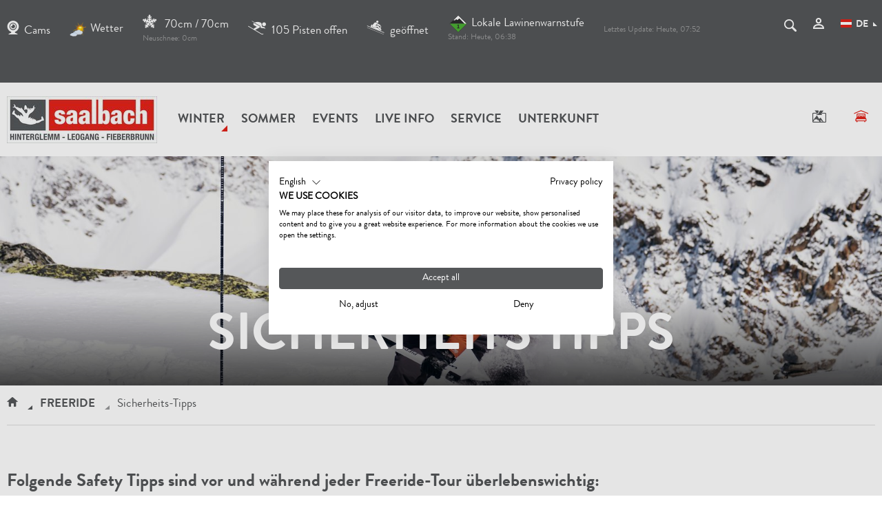

--- FILE ---
content_type: text/html; charset=UTF-8
request_url: https://www.fieberbrunn.com/de/winter/freeride/sicherheits-tipps
body_size: 25276
content:
<!doctype html>
<html lang="de">
<head>

<meta name="facebook-domain-verification" content="6oamricwuqi7e6psvxxuq0gpi3h11x" />


    <meta charset="UTF-8">

    <meta name="format-detection" content="telephone=no"/>

    <link rel="apple-touch-icon" sizes="152x152" href="/apple-touch-icon-152x152.png">
    <link rel="apple-touch-icon" sizes="180x180" href="/apple-touch-icon-180x180.png">
    <link rel="icon" type="image/png" href="/favicon-32x32.png" sizes="32x32">
    <link rel="icon" type="image/png" href="/android-chrome-192x192.png" sizes="192x192">
    <link rel="icon" type="image/png" href="/favicon-96x96.png" sizes="96x96">

    <meta name="theme-color" content="#555759">


    <link rel="alternate" hreflang="en" href="https://www.fieberbrunn.com/en/winter/freeride/safety-tips" />
<link rel="alternate" hreflang="de" href="https://www.fieberbrunn.com/de/winter/freeride/sicherheits-tipps" />
<link rel="alternate" hreflang="x-default" href="https://www.fieberbrunn.com/en/winter/freeride/safety-tips" />

    <script>
        if (!navigator.userAgent.match(/iPad/i) && (!window['screen'] || window.screen.width < 768)) {
            document.write('<meta name="viewport" content="width=device-width, user-scalable=no, initial-scale=1.0">');
        } else {
            document.write('<meta name="viewport" content="user-scalable=no">');
        }
        var dataLayer = [];
    </script>


    
    <title>Sicherheits-Tipps | Fieberbrunn - Skicircus</title><meta name="description" content="Erhalten Sie jetzt überlebenswichtige Sicherheits-Tipps für einen unfallfreien Freeride-Tag im Skicircus Saalbach Hinterglemm Leogang Fieberbrunn!" />
<meta name="keywords" content="Sicherheit,Tipps,Freeride,Skicircus"><link rel="canonical" href="https://www.fieberbrunn.com/de/winter/freeride/sicherheits-tipps"><meta name="robots" content="index,follow">

    
    <style type="text/css">
        /*!
 * Bootstrap v3.3.5 (http://getbootstrap.com)
 * Copyright 2011-2016 Twitter, Inc.
 * Licensed under MIT (https://github.com/twbs/bootstrap/blob/master/LICENSE)
 */

/*!
 * Generated using the Bootstrap Customizer (http://getbootstrap.com/customize/?id=76d4ca32a35c581363951377f9bfa911)
 * Config saved to config.json and https://gist.github.com/76d4ca32a35c581363951377f9bfa911
 */

/*!
 * Bootstrap v3.3.6 (http://getbootstrap.com)
 * Copyright 2011-2015 Twitter, Inc.
 * Licensed under MIT (https://github.com/twbs/bootstrap/blob/master/LICENSE)
 */

/*! normalize.css v3.0.3 | MIT License | github.com/necolas/normalize.css */html{font-family:sans-serif;-ms-text-size-adjust:100%;-webkit-text-size-adjust:100%}body{margin:0}article,aside,details,figcaption,figure,footer,header,hgroup,main,menu,nav,section,summary{display:block}audio,canvas,progress,video{display:inline-block;vertical-align:baseline}audio:not([controls]){display:none;height:0}[hidden],template{display:none}a{background-color:transparent}a:active,a:hover{outline:0}abbr[title]{border-bottom:1px dotted}b,strong{font-weight:700}dfn{font-style:italic}h1{font-size:2em;margin:.67em 0}mark{background:#ff0;color:#000}small{font-size:80%}sub,sup{font-size:75%;line-height:0;position:relative;vertical-align:baseline}sup{top:-.5em}sub{bottom:-.25em}img{border:0}svg:not(:root){overflow:hidden}figure{margin:1em 40px}hr{box-sizing:content-box;height:0}pre{overflow:auto}code,kbd,pre,samp{font-family:monospace,monospace;font-size:1em}button,input,optgroup,select,textarea{color:inherit;font:inherit;margin:0}button{overflow:visible}button,select{text-transform:none}button,html input[type=button],input[type=reset],input[type=submit]{-webkit-appearance:button;cursor:pointer}button[disabled],html input[disabled]{cursor:default}button::-moz-focus-inner,input::-moz-focus-inner{border:0;padding:0}input{line-height:normal}input[type=checkbox],input[type=radio]{box-sizing:border-box;padding:0}input[type=number]::-webkit-inner-spin-button,input[type=number]::-webkit-outer-spin-button{height:auto}input[type=search]{-webkit-appearance:textfield;box-sizing:content-box}input[type=search]::-webkit-search-cancel-button,input[type=search]::-webkit-search-decoration{-webkit-appearance:none}fieldset{border:1px solid silver;margin:0 2px;padding:.35em .625em .75em}legend{border:0;padding:0}textarea{overflow:auto}optgroup{font-weight:700}table{border-collapse:collapse;border-spacing:0}td,th{padding:0}*,:after,:before{box-sizing:border-box}html{font-size:10px;-webkit-tap-highlight-color:rgba(0,0,0,0)}body{font-family:Helvetica Neue,Helvetica,Arial,sans-serif;font-size:14px;line-height:1.42857143;color:#333;background-color:#fff}button,input,select,textarea{font-family:inherit;font-size:inherit;line-height:inherit}a{color:#337ab7;text-decoration:none}a:focus,a:hover{color:#23527c;text-decoration:underline}a:focus{outline:thin dotted;outline:5px auto -webkit-focus-ring-color;outline-offset:-2px}figure{margin:0}img{vertical-align:middle}.img-responsive{display:block;max-width:100%;height:auto}.img-rounded{border-radius:6px}.img-thumbnail{padding:4px;line-height:1.42857143;background-color:#fff;border:1px solid #ddd;border-radius:4px;transition:all .2s ease-in-out;display:inline-block;max-width:100%;height:auto}.img-circle{border-radius:50%}hr{margin-top:20px;margin-bottom:20px;border:0;border-top:1px solid #eee}.sr-only{position:absolute;width:1px;height:1px;margin:-1px;padding:0;overflow:hidden;clip:rect(0,0,0,0);border:0}.sr-only-focusable:active,.sr-only-focusable:focus{position:static;width:auto;height:auto;margin:0;overflow:visible;clip:auto}[role=button]{cursor:pointer}.h1,.h2,.h3,.h4,.h5,.h6,h1,h2,h3,h4,h5,h6{font-family:inherit;font-weight:500;line-height:1.1;color:inherit}.h1 .small,.h1 small,.h2 .small,.h2 small,.h3 .small,.h3 small,.h4 .small,.h4 small,.h5 .small,.h5 small,.h6 .small,.h6 small,h1 .small,h1 small,h2 .small,h2 small,h3 .small,h3 small,h4 .small,h4 small,h5 .small,h5 small,h6 .small,h6 small{font-weight:400;line-height:1;color:#777}.h1,.h2,.h3,h1,h2,h3{margin-top:20px;margin-bottom:10px}.h1 .small,.h1 small,.h2 .small,.h2 small,.h3 .small,.h3 small,h1 .small,h1 small,h2 .small,h2 small,h3 .small,h3 small{font-size:65%}.h4,.h5,.h6,h4,h5,h6{margin-top:10px;margin-bottom:10px}.h4 .small,.h4 small,.h5 .small,.h5 small,.h6 .small,.h6 small,h4 .small,h4 small,h5 .small,h5 small,h6 .small,h6 small{font-size:75%}.h1,h1{font-size:36px}.h2,h2{font-size:30px}.h3,h3{font-size:24px}.h5,h5{font-size:14px}.h6,h6{font-size:12px}p{margin:0 0 10px}.lead{margin-bottom:20px;font-size:16px;font-weight:300;line-height:1.4}.small,small{font-size:85%}.mark,mark{background-color:#fcf8e3;padding:.2em}.text-left{text-align:left}.text-right{text-align:right}.text-center{text-align:center}.text-justify{text-align:justify}.text-nowrap{white-space:nowrap}.text-lowercase{text-transform:lowercase}.text-uppercase{text-transform:uppercase}.text-capitalize{text-transform:capitalize}.text-muted{color:#777}.text-primary{color:#337ab7}a.text-primary:focus,a.text-primary:hover{color:#286090}.text-success{color:#3c763d}a.text-success:focus,a.text-success:hover{color:#2b542c}.text-info{color:#31708f}a.text-info:focus,a.text-info:hover{color:#245269}.text-warning{color:#8a6d3b}a.text-warning:focus,a.text-warning:hover{color:#66512c}.text-danger{color:#a94442}a.text-danger:focus,a.text-danger:hover{color:#843534}.bg-primary{color:#fff;background-color:#337ab7}a.bg-primary:focus,a.bg-primary:hover{background-color:#286090}.bg-success{background-color:#dff0d8}a.bg-success:focus,a.bg-success:hover{background-color:#c1e2b3}.bg-info{background-color:#d9edf7}a.bg-info:focus,a.bg-info:hover{background-color:#afd9ee}.bg-warning{background-color:#fcf8e3}a.bg-warning:focus,a.bg-warning:hover{background-color:#f7ecb5}.bg-danger{background-color:#f2dede}a.bg-danger:focus,a.bg-danger:hover{background-color:#e4b9b9}.page-header{padding-bottom:9px;margin:40px 0 20px;border-bottom:1px solid #eee}ol,ul{margin-top:0;margin-bottom:10px}ol ol,ol ul,ul ol,ul ul{margin-bottom:0}.list-inline,.list-unstyled{padding-left:0;list-style:none}.list-inline{margin-left:-5px}.list-inline>li{display:inline-block;padding-left:5px;padding-right:5px}dl{margin-top:0;margin-bottom:20px}dd,dt{line-height:1.42857143}dt{font-weight:700}dd{margin-left:0}abbr[data-original-title],abbr[title]{cursor:help;border-bottom:1px dotted #777}.initialism{font-size:90%;text-transform:uppercase}blockquote{padding:10px 20px;margin:0 0 20px;font-size:17.5px;border-left:5px solid #eee}blockquote ol:last-child,blockquote p:last-child,blockquote ul:last-child{margin-bottom:0}blockquote .small,blockquote footer,blockquote small{display:block;font-size:80%;line-height:1.42857143;color:#777}blockquote .small:before,blockquote footer:before,blockquote small:before{content:"\2014 \00A0"}.blockquote-reverse,blockquote.pull-right{padding-right:15px;padding-left:0;border-right:5px solid #eee;border-left:0;text-align:right}.blockquote-reverse .small:before,.blockquote-reverse footer:before,.blockquote-reverse small:before,blockquote.pull-right .small:before,blockquote.pull-right footer:before,blockquote.pull-right small:before{content:""}.blockquote-reverse .small:after,.blockquote-reverse footer:after,.blockquote-reverse small:after,blockquote.pull-right .small:after,blockquote.pull-right footer:after,blockquote.pull-right small:after{content:"\00A0 \2014"}address{margin-bottom:20px;font-style:normal;line-height:1.42857143}.container,.container-fluid{margin-right:auto;margin-left:auto}.container-fluid{padding-left:15px;padding-right:15px}.col-lg-1,.col-lg-2,.col-lg-3,.col-lg-4,.col-lg-5,.col-lg-6,.col-lg-7,.col-lg-8,.col-lg-9,.col-lg-10,.col-lg-11,.col-lg-12,.col-md-1,.col-md-2,.col-md-3,.col-md-4,.col-md-5,.col-md-6,.col-md-7,.col-md-8,.col-md-9,.col-md-10,.col-md-11,.col-md-12,.col-sm-1,.col-sm-2,.col-sm-3,.col-sm-4,.col-sm-5,.col-sm-6,.col-sm-7,.col-sm-8,.col-sm-9,.col-sm-10,.col-sm-11,.col-sm-12,.col-xs-1,.col-xs-2,.col-xs-3,.col-xs-4,.col-xs-5,.col-xs-6,.col-xs-7,.col-xs-8,.col-xs-9,.col-xs-10,.col-xs-11,.col-xs-12{position:relative;min-height:1px}.col-xs-1,.col-xs-2,.col-xs-3,.col-xs-4,.col-xs-5,.col-xs-6,.col-xs-7,.col-xs-8,.col-xs-9,.col-xs-10,.col-xs-11,.col-xs-12{float:left}.col-xs-12{width:100%}.col-xs-11{width:91.66666667%}.col-xs-10{width:83.33333333%}.col-xs-9{width:75%}.col-xs-8{width:66.66666667%}.col-xs-7{width:58.33333333%}.col-xs-6{width:50%}.col-xs-5{width:41.66666667%}.col-xs-4{width:33.33333333%}.col-xs-3{width:25%}.col-xs-2{width:16.66666667%}.col-xs-1{width:8.33333333%}.col-xs-pull-12{right:100%}.col-xs-pull-11{right:91.66666667%}.col-xs-pull-10{right:83.33333333%}.col-xs-pull-9{right:75%}.col-xs-pull-8{right:66.66666667%}.col-xs-pull-7{right:58.33333333%}.col-xs-pull-6{right:50%}.col-xs-pull-5{right:41.66666667%}.col-xs-pull-4{right:33.33333333%}.col-xs-pull-3{right:25%}.col-xs-pull-2{right:16.66666667%}.col-xs-pull-1{right:8.33333333%}.col-xs-pull-0{right:auto}.col-xs-push-12{left:100%}.col-xs-push-11{left:91.66666667%}.col-xs-push-10{left:83.33333333%}.col-xs-push-9{left:75%}.col-xs-push-8{left:66.66666667%}.col-xs-push-7{left:58.33333333%}.col-xs-push-6{left:50%}.col-xs-push-5{left:41.66666667%}.col-xs-push-4{left:33.33333333%}.col-xs-push-3{left:25%}.col-xs-push-2{left:16.66666667%}.col-xs-push-1{left:8.33333333%}.col-xs-push-0{left:auto}.col-xs-offset-12{margin-left:100%}.col-xs-offset-11{margin-left:91.66666667%}.col-xs-offset-10{margin-left:83.33333333%}.col-xs-offset-9{margin-left:75%}.col-xs-offset-8{margin-left:66.66666667%}.col-xs-offset-7{margin-left:58.33333333%}.col-xs-offset-6{margin-left:50%}.col-xs-offset-5{margin-left:41.66666667%}.col-xs-offset-4{margin-left:33.33333333%}.col-xs-offset-3{margin-left:25%}.col-xs-offset-2{margin-left:16.66666667%}.col-xs-offset-1{margin-left:8.33333333%}.col-xs-offset-0{margin-left:0}.breadcrumb{padding:8px 15px;margin-bottom:20px;list-style:none;background-color:#f5f5f5;border-radius:4px}.breadcrumb>li{display:inline-block}.breadcrumb>li+li:before{content:"/\00a0";padding:0 5px;color:#ccc}.breadcrumb>.active{color:#777}.clearfix:after,.clearfix:before,.container-fluid:after,.container-fluid:before,.container:after,.container:before,.dl-horizontal dd:after,.dl-horizontal dd:before,.row:after,.row:before{content:" ";display:table}.clearfix:after,.container-fluid:after,.container:after,.dl-horizontal dd:after,.row:after{clear:both}.center-block{display:block;margin-left:auto;margin-right:auto}.pull-right{float:right!important}.pull-left{float:left!important}.hide{display:none!important}.show{display:block!important}.invisible{visibility:hidden}.text-hide{font:0/0 a;color:transparent;text-shadow:none;background-color:transparent;border:0}.hidden{display:none!important}.affix{position:fixed}@-ms-viewport{width:device-width}.visible-lg,.visible-lg-block,.visible-lg-inline,.visible-lg-inline-block,.visible-md,.visible-md-block,.visible-md-inline,.visible-md-inline-block,.visible-print,.visible-print-block,.visible-print-inline,.visible-print-inline-block,.visible-sm,.visible-sm-block,.visible-sm-inline,.visible-sm-inline-block,.visible-xs,.visible-xs-block,.visible-xs-inline,.visible-xs-inline-block{display:none!important}a{color:inherit;cursor:pointer}a:focus,a:hover{color:inherit;text-decoration:none}address{margin-bottom:0}textarea{resize:vertical}label{font-weight:inherit}::-moz-selection{background:#e2231a;color:#fff}::selection{background:#e2231a;color:#fff}html{-ms-overflow-style:scrollbar;-webkit-overflow-scrolling: touch}body{position:relative;color:#48494c}.main-content{background:#fff;position:relative;z-index:1}.container{padding-left:15px;padding-right:15px;width:100%}.row{margin-left:-15px;margin-right:-15px}.col-lg-1,.col-lg-2,.col-lg-3,.col-lg-4,.col-lg-5,.col-lg-6,.col-lg-7,.col-lg-8,.col-lg-9,.col-lg-10,.col-lg-11,.col-lg-12,.col-md-1,.col-md-2,.col-md-3,.col-md-4,.col-md-5,.col-md-6,.col-md-7,.col-md-8,.col-md-9,.col-md-10,.col-md-11,.col-md-12,.col-sm-1,.col-sm-2,.col-sm-3,.col-sm-4,.col-sm-5,.col-sm-6,.col-sm-7,.col-sm-8,.col-sm-9,.col-sm-10,.col-sm-11,.col-sm-12,.col-xs-1,.col-xs-2,.col-xs-3,.col-xs-4,.col-xs-5,.col-xs-6,.col-xs-7,.col-xs-8,.col-xs-9,.col-xs-10,.col-xs-11,.col-xs-12{padding-left:15px;padding-right:15px}.content-block{margin-bottom:45px}.main-content{padding-top:60px}.main-content-no-navigation{padding-top:0}.btn{border-radius:0;border:0;position:relative;padding:10px 28px;font-size:14px;font-family:Arial;font-weight:600;text-shadow:none;text-transform:uppercase}.btn-special{text-align:left;margin-bottom:2px;padding:20px 30px;font-size:18px}.btn-special>.icon{position:relative;top:2px}.btn-lg{padding:12px 40px;font-size:17px}.btn-full{width:100%}.btn-icon{min-width:40px;min-height:40px;text-align:center;font-size:16px;padding:5px;line-height:1}.btn-circle{border-radius:100%}.btn:active,.btn:active:focus,.btn:focus,.btn:hover{box-shadow:none}.btn-default{background:transparent;border:1px solid #fff;color:#fff}.btn-default:active,.btn-default:active:hover,.btn-default:focus,.btn-default:hover{background:hsla(0,0%,100%,.2);color:#fff;border:1px solid #fff}.btn-primary{background-color:#e2231a}.btn-primary:active,.btn-primary:active:focus,.btn-primary:active:hover,.btn-primary:focus,.btn-primary:hover{background:#d6231a}.btn-secondary{background:#555759;color:#fff}.btn-secondary:focus,.btn-secondary:hover{background:#999a9b;color:#fff}.btn-white{background:#fff;border:1px solid #fff}.btn-white.text-primary:focus,.btn-white.text-primary:hover{color:#fff}.btn-white:focus,.btn-white:hover{background:transparent}.btn-grey{background:#ddddde}.btn-grey:focus,.btn-grey:hover{background:#999a9b;outline:none}.btn-hover:after{content:var(--icon-next);font-family:iconfont;position:absolute;right:0;bottom:0;font-size:8px;opacity:0;transition:transform .25s ease-in-out,opacity .25s ease-in-out}.btn-hover:focus:after,.btn-hover:hover:after{transform:translate(-10px,-12px);opacity:1}.btn-lg.btn-hover:focus:after,.btn-lg.btn-hover:hover:after{transform:translate(-20px,-16px)}.btn-primary-outline{background:transparent;border:1px solid #e2231a;color:#e2231a}.btn.btn-no-style{background:transparent;border:none}.navbar{border-radius:0;border:0;margin:0;z-index:500;background:#fff;position:absolute;left:0;right:0;top:0;min-height:60px;padding:0}.navbar-main .navbar-nav{text-transform:uppercase;position:relative}.navbar-nav>li{position:static}.navbar-nav>li>a{font-size:18px;text-transform:uppercase;font-family:BrandonGrotesqueWebBold,Arial}.navbar-right{margin-top:18px;position:relative}.navbar-right__item{margin-left:5px;cursor:pointer}.navbar-right__item:not(:last-child):focus,.navbar-right__item:not(:last-child):hover{border-bottom:1px solid}.navbar-right__item>.navbar-right__item__text{display:none}.navbar-right__item:first-child{margin-left:0}.visible-affix{display:none}.navbar-main .navbar-nav>li:hover>a,.navbar-main .navbar-nav>li>a:focus,.navbar-main .navbar-nav>li>a:hover{color:#999a9b;background:none}.navbar-main .navbar-nav>li>a:after{content:"";width:0;height:0;border-style:solid;border-width:0 0 9px 9px;border-color:transparent transparent #999a9b;position:absolute;right:8px;bottom:36px;transform:scale(0);transform-origin:left top;transition:transform .25s ease-in-out}.navbar-main .navbar-nav>li.active>a:after{border-color:transparent transparent #e2231a}.navbar-main .navbar-nav>li.active>a:after,.navbar-main .navbar-nav>li:hover>a:after{transform:scale(1)}.navbar-main .navbar-nav>li.is-open>a.has-subnav:before,.navbar-main .navbar-nav>li:hover>a.has-subnav:before{content:"";position:absolute;bottom:0;left:50%;margin-left:-14px;border-style:solid;border-width:0 14.5px 14px;border-color:transparent transparent #555759}.navbar-main .navbar-brand{margin-right:5px;padding:0 15px;margin-top:10px;margin-left:0;height:auto;max-width:155px}.navbar-right__item__icon{font-size:18px}.navbar__top{font-size:17px;padding:20px 0 15px;margin-bottom:20px;height:74px}.navbar__top .icon-weather{width:24px;height:24px;display:inline-block;position:absolute;left:0;top:-2px}.navbar__top__live__weather{position:relative;padding-left:30px}.navbar__top .list-inline{margin-bottom:0}.navbar__top__right{margin-top:4px}.navbar__top__right li{padding-left:10px;padding-right:10px;vertical-align:middle}.navbar__top__live{margin-left:-12px;transition:opacity .2s ease-in-out}.navbar__top__live li{padding:0 12px;vertical-align:middle}.navbar__top__live li>a>.icon{font-size:20px;position:relative;top:1px;margin-right:8px}.navbar__top__live .live-mark{margin-top:4px}.navbar__top__live__avalanche img{width:30px}.dropdown-lang{margin-bottom:3px}.dropdown-lang__flag{margin-right:30px;margin-top:-4px}.dropdown-menu .dropdown-lang__flag{margin-right:6px}.dropdown-lang .dropdown-toggle>.icon{transform:none;font-size:6px;top:13px;right:-13px}.dropdown-lang.open .dropdown-toggle>.icon{transform:none}.dropdown-lang .dropdown-menu{top:48px;border-radius:0;border:0;box-shadow:none;left:auto;right:-15px;padding:15px 5px;min-width:140px}.dropdown-lang .dropdown-menu>li>a{color:#555759;padding:8px 10px}.dropdown-lang .dropdown-menu>li>a:hover{background:none;color:#e2231a}.dropdown-lang .dropdown-menu>li>a>.icon-checkmark{font-size:10px;margin-top:5px}body:not(.infopoint) .navbar__top a:focus,body:not(.infopoint) .navbar__top a:hover{color:#999a9b}.nav-tabs{border:0;margin-bottom:35px}.nav-tabs>li>a{font-family:BrandonGrotesqueWebBold,Arial;font-weight:400;position:relative;border:0;font-size:18px;padding:10px}.nav-tabs>li>a:focus,.nav-tabs>li>a:hover{background:none}.nav-tabs>li.active>a,.nav-tabs>li.active>a:focus,.nav-tabs>li.active>a:hover{background:inherit;color:#e2231a;cursor:default;border:0}.nav-tabs>li>a:after{content:"";display:block;position:absolute;left:0;right:0;bottom:0;height:1px;background:#555759;z-index:-1;transform-origin:bottom center;transform:scaleX(0);transition:transform .15s ease-out}.nav-tabs>li.active>a:after,.nav-tabs>li>a:active:after,.nav-tabs>li>a:focus:after,.nav-tabs>li>a:hover:after{transform:scaleX(1)}.nav-tabs>li.active>a.triangle-lg:before{right:-5px;border-color:transparent transparent #555759}.nav-tabs-center>li{display:inline-block;float:none;position:relative;margin:0 8px}.nav-tabs .dropdown-menu{margin-top:-1px;border-top-right-radius:0;border-top-left-radius:0;min-width:100%;width:auto}.nav-tabs .dropdown-toggle{padding-right:30px}.dropdown-toggle>.icon{position:absolute;right:4px;top:50%;margin-top:-5px;transform:translateY(-50%) rotate(45deg);transition:transform .25s ease-in-out}.open>.dropdown-toggle .icon{transform:rotate(225deg)}.dropdown-menu>li>a{display:block;padding:10px;clear:both;font-weight:400;line-height:1.42857143;color:#333;white-space:nowrap}.nav-tabs.nav-justified>li{display:table-cell;width:1%}.nav-tabs.nav-justified>li>a{border-bottom:4px solid #ddddde;border-radius:0}.nav-tabs.nav-justified>li>a:hover{color:#e2231a}.nav-tabs.nav-justified>li>a:before{content:var(--icon-selector);font-family:iconfont;font-size:10px;position:absolute;left:50%;bottom:-4px;transform:translateX(-50%) scale(0);transition:transform .25s ease-in-out;transform-origin:bottom center}.nav-tabs.nav-justified>li.active>a:before{transform:translateX(-50%) scale(1)}.nav-tabs.nav-justified>li>a:after{bottom:-4px;height:4px;z-index:1;background:#e2231a}.nav-tabs.nav-justified>li>a:hover:after{transform:scaleX(0)}.nav-tabs.nav-justified>li.active>a:hover:after{transform:scaleX(1)}.nav-tabs.nav-justified>.active>a,.nav-tabs.nav-justified>.active>a:focus,.nav-tabs.nav-justified>.active>a:hover{border:0;border-bottom:4px solid #ddddde}.nav-tabs.nav-justified.nav-tabs--block>li{display:block;width:100%}.breadcrumb{background:none;font-size:17px;margin:5px 0 20px;border-radius:0;padding:8px 0;border-bottom:1px solid #ddddde}.breadcrumb.border-top{border-top:1px solid #ddddde}.breadcrumb>li .icon-home{font-size:14px}.breadcrumb>li{position:relative;font-family:BrandonGrotesqueWebBold,Arial;font-weight:400;padding:0 14px;text-transform:uppercase}.breadcrumb>li:first-child{padding-left:0}.breadcrumb>.active{font-family:BrandonGrotesqueWebRegular,Arial;text-transform:none;color:inherit}.breadcrumb>li+li:before{content:"";position:absolute;border-style:solid;border-width:0 0 6px 7px;border-color:transparent transparent #555759;padding:0;left:-4px;bottom:9px}.breadcrumb>.active:before{border-color:transparent transparent #999a9b}.content-head{max-width:1600px;width:100%;margin:0 auto}.content-head__text{position:absolute;left:0;right:0;bottom:0;background:url([data-uri]);background:linear-gradient(180deg,transparent 0,transparent 25%,rgba(0,0,0,.7));filter:progid:DXImageTransform.Microsoft.gradient(startColorstr="#00000000",endColorstr="#b3000000",GradientType=0);padding:30px 15px 10px}.content-head__text h1{margin-bottom:0;font-size:26px}.content-head__box{padding:20px;position:absolute;right:0;top:0;width:300px}.content-head__box h2{font-size:26px;margin-bottom:20px}.content-head__box .form-group{margin-bottom:15px}.content-head__box__list{display:none}.content-head__box__submit{white-space:normal}.content-head__btn{position:absolute;right:15px;top:15px;width:45px;height:45px;padding:13px 10px;font-size:18px;border-radius:100%}.ondesktop{width:100%}.form-group{position:relative;margin-bottom:38px}.form-control{font-size:20px;box-shadow:none;border:0;border-radius:0;border-bottom:1px solid #555759;padding:10px 1px 0;height:42px;background:transparent}textarea.form-control{border:1px solid #555759}.form-control[disabled],.form-control[readonly],fieldset[disabled] .form-control{background:none}.form-control:focus{box-shadow:none;outline:none;border-color:#555759}.form-control-label{position:absolute;pointer-events:none;left:0;bottom:0;font-size:20px;transform:translateY(-2px) translateZ(0);transition:transform .2s ease-in-out;transform-origin:left center}.form-control-line{position:absolute;display:block;left:0;right:0;height:4px;bottom:-1px;background:#555759;transition:.2s ease-in-out;transform:scaleX(0)}.form-control.is-not-empty~.form-control-label,.form-control:focus~.form-control-label{transform:translateY(-30px) scale(.65) translateZ(0)}.booking-options .form-control.is-not-empty~.form-control-label,.booking-options .form-control:focus~.form-control-label,.content-head__box .form-control.is-not-empty~.form-control-label,.content-head__box .form-control:focus~.form-control-label{transform:translateY(-20px) scale(.65) translateZ(0)}.form-control:focus~.form-control-line{transform:scaleX(1)}.has-error .form-control:focus~.form-control-line{background:#e2231a}.has-success .form-control:focus~.form-control-line{background:#55a756}.form-control--white,.form-control--white:focus{border-color:#fff;color:#fff}.form-control--white option{color:#555759}.select{position:relative}.select select{-moz-appearance:none;-webkit-appearance:none;padding:6px 30px 3px 2px;font-size:18px}.booking-options .select select{padding-right:12px}.select select::-ms-expand{display:none}.select__icon{position:absolute;right:2px;top:50%;margin-top:-2px;transform:translateY(-50%) rotate(45deg);font-size:8px;pointer-events:none}.select--time .select__icon{font-size:22px;transform:translateY(-50%)}.multiselect:focus,.select select:focus{outline:5px auto -webkit-focus-ring-color}select.is-not-active{color:#999a9b;border-color:#999a9b}.select select.is-not-active+.icon{color:#999a9b}.select .btn-group{width:100%}.select .caret{display:none}.btn-group.open .dropdown-toggle{box-shadow:none}.multiselect-container{padding-top:10px;width:100%;border-radius:0}.multiselect-container>li>a{padding:2px 30px;margin:0;text-transform:uppercase}.multiselect-container>.active>a,.multiselect-container>.active>a:focus,.multiselect-container>.active>a:hover{background-color:#e2231a}.error-list{color:#e2231a;font-size:20px}.is-not-active-datepicker{color:#ccc}.has-error .form-control,.has-error .form-control:focus,.has-success .form-control,.has-success .form-control:focus{box-shadow:none}.parsley-errors-list{position:absolute;list-style:none;padding:0;margin:0;color:#e2231a;font-size:14px;width:100%;text-align:right}.has-error .form-control{border-color:#e2231a;color:#e2231a}.has-error .select__icon,.has-error label{color:#e2231a}.has-success .select__icon,.has-success label{color:#55a756}.has-success .form-control{border-color:#55a756;color:#55a756}.booking-options .parsley-errors-list{color:#fff}.booking-options .has-error .form-control{border-color:#fff;color:#fff}.booking-options .has-error .select__icon,.booking-options .has-error label,.booking-options .has-success .select__icon,.booking-options .has-success label{color:#fff}.booking-options .has-success .form-control{border-color:#fff;color:#fff}.form-oneField .form-control{padding-right:30px;margin-bottom:40px}.form-oneField .form-group{margin-bottom:18px}.form-control--icon,.form-oneField .btn{background:none;position:absolute;right:0;top:9px;padding:0;font-size:18px}.form .btn .icon-vertical-align{vertical-align:-5px}.form-group.form-group--doorpage-qf{margin-bottom:20px}.form-group--doorpage-qf .form-control{padding:5px 20px;border:2px solid #eaeaea;height:54px}.form-group--doorpage-qf.has-error .form-control{border-color:#e2231a}.form-group--doorpage-qf .select__icon{transform:translateY(-50%);font-size:30px;margin-top:0;right:15px}.form-group--doorpage-qf .form-control-label{left:15px;margin-bottom:6px;background:#fff;padding:5px}.js-add-child__button .icon{margin-right:1rem;font-size:1rem;width:1rem;height:1rem}.center-col{float:none;margin:auto}.datepicker{position:relative}.datepicker__icon{position:absolute;right:0;top:7px;font-size:20px;pointer-events:none}.ui-datepicker{background-color:#fff;border:1px solid #555759}.ui-datepicker .ui-datepicker-header{background-color:#555759;padding:.4em .4em .2em;margin:-.2em -.2em 0;color:#fff}.ui-datepicker .ui-datepicker-title,.ui-datepicker td a,.ui-datepicker td span,.ui-datepicker th{font-family:BrandonGrotesqueWebBold,Arial;font-weight:400;font-size:16px}.ui-datepicker .ui-datepicker-title{font-size:18px;text-transform:uppercase}.ui-datepicker th{color:#e2231a;text-transform:uppercase}.ui-datepicker .ui-datepicker-next,.ui-datepicker .ui-datepicker-next-hover,.ui-datepicker .ui-datepicker-prev,.ui-datepicker .ui-datepicker-prev-hover{top:20px;font-size:12px}.ui-datepicker .ui-datepicker-next,.ui-datepicker .ui-datepicker-next-hover{right:10px}.ui-datepicker .ui-datepicker-prev,.ui-datepicker .ui-datepicker-prev-hover{left:10px}.ui-datepicker .ui-datepicker-next-hover,.ui-datepicker .ui-datepicker-prev-hover{color:#e2231a}.ui-datepicker td a,.ui-datepicker td span{text-align:center}.ui-state-disabled{color:#8c8c8c;opacity:.5}.ui-datepicker-header .ui-state-disabled{opacity:.6;color:#fff}.ui-datepicker table .ui-state-active,.ui-datepicker table .ui-state-highlight,.ui-datepicker table .ui-state-hover,.ui-datepicker td a:hover{color:#fff;background:#e2231a}.ui-datepicker-month,.ui-datepicker-year{background-color:#555759}.weather-box{border:1px solid #ddddde}.weather-box__info{padding:10px}.weather-box__bottom,.weather-box__info{border-top:1px solid #ddddde}.weather-box--sm .weather-box__bottom{padding:25px 20px}.weather-box__content{padding:10px}.weather-box--sm .weather-box__content{padding-bottom:15px}.weather-box__temp-circle{border-radius:100%;width:100px;height:100px;padding:10px}.weather__temp__lg{font-size:40px;border-top:1px solid #fff;margin-top:5px;line-height:1.1194}.weather-box__temp__divider{position:relative;padding-left:8px;margin-left:8px}.weather-box__temp__divider:before{content:"";position:absolute;left:0;top:6px;bottom:4px;width:1px;background:#555759}.navbar-main__dropdown .weather__temp__lg{font-size:46px;margin-top:0}.navbar-main__dropdown .weather__temp{margin-right:25px;margin-top:15px}.weather-box .border-left{border-left:1px solid #ddddde}.weather-box .popover-icon{font-size:18px;margin-right:10px;position:relative;top:2px}.weather-detail-icon{margin-right:6px;position:relative;top:3px}.weather-box--sm .popover-icon{top:1px;left:1px;font-size:16px;margin-right:8px}.weather__table table th{padding:0 10px}.weather-box__content .weather__table table th{padding:0 5px}.weather__table table td{padding:2px 5px 0;text-align:center}.weather__table tbody th>span{position:relative;top:2px;left:1px}.weather__table__info{padding:0 12px;font-size:15px}.weather-box__content .weather__table__info{padding:2px 15px;font-size:18px}.icon-weather{display:block;width:100px;height:100px;max-width:100%;background-size:100%}.quicklink-weather .icon-weather{height:58px;width:58px}.livecams-box{padding:60px 20px 20px;position:relative}.livecams-box__top{position:absolute;left:22px;top:22px}.livecams-box__top .live-mark{vertical-align:middle;margin-top:-3px}.live-mark{position:relative;font-size:27px}.live-mark.icon-live-txt{font-size:12px;padding-left:25px}.live-mark__dot{width:7px;height:7px;border-radius:100%;position:absolute;left:10px;top:50%;margin-top:-5px;background:#e2231a;animation:a 1.5s ease-in-out infinite;opacity:1}.icon-live-txt .live-mark__dot{margin-top:-3px}@keyframes a{0%,to{opacity:1}50%{opacity:0}}.alarm{padding:4px;line-height:1;position:relative;margin:5px 0;font-size:11px}.alarm__title{position:relative;padding-left:25px;font-size:20px}.alarm__icon{position:absolute;top:6px;left:-5px;font-size:22px}.mfp-bottom-bar.video-cam{margin-top:85px;width:100%}.doorpage .gtm-doorpage>*{pointer-events:none!important}.main-content.main-content--doorpage,.main-content.main-content--doorpage-no-top-nav{padding-top:55px;z-index:auto}.navbar-doorpage__top{text-align:center;font-size:18px;text-transform:uppercase;font-family:RobotoSlabBold,Arial;padding:13px 0}.navbar-doorpage__top__img{margin-right:40px}.navbar-doorpage__main{background:#fff;height:55px;min-height:auto}.navbar-doorpage__main .navbar-brand>img{width:85px}.navbar-doorpage__list{color:#9e9e9e;font-family:BrandonGrotesqueWebBold,Arial;font-size:17px;padding:28px 15px;float:left;text-transform:uppercase}.navbar-doorpage__list .list-unstyled{display:-ms-flexbox;display:flex;-ms-flex-wrap:nowrap;flex-wrap:nowrap}.navbar-doorpage__list .list-unstyled li{white-space:nowrap}.navbar-doorpage__list ul>li:not(:last-child){position:relative;padding-right:22px}.navbar-doorpage__list ul>li:not(:first-child){padding-left:13px}.navbar-doorpage__list ul>li:not(:last-child):after{content:"·";color:#e2231a;position:absolute;right:0;font-size:32px;top:-8px;line-height:1}.navbar-doorpage__right{float:right;padding:9px 0 5px}.navbar-doorpage__right,.navbar-doorpage__right .dropdown-lang{display:-ms-flexbox;display:flex;-ms-flex-align:center;align-items:center}.navbar-doorpage__right .dropdown-lang{margin-left:5px;-ms-flex-pack:center;justify-content:center}.navbar-doorpage__right .btn+.btn{margin-left:15px}.navbar-doorpage__right .btn-lg{padding:14px 20px;font-size:15px}.doorpage-hero,.video-hero{position:absolute;width:100%;background-color:#fff;height:calc(100vh - 141px);overflow:hidden}.main-content--doorpage-no-top-nav .doorpage-hero,.main-content--doorpage-no-top-nav .video-hero{height:calc(100vh - 55px)}.hide-top-header .doorpage-hero,.hide-top-header .video-hero{height:calc(100vh - 80px)}.doorpage-hero__media,.video-hero__video{background-repeat:no-repeat;width:100%;height:100%;background-size:cover}.doorpage-hero__media-img{background-repeat:no-repeat;width:100%;background-position:50% 50%;background-size:cover;position:absolute;height:calc(100vh - 141px);left:0;top:0}.main-content--doorpage-no-top-nav .doorpage-hero__media-img{height:calc(100vh - 81px)}.doorpage-hero__media-teaser--small .doorpage-hero__media-img{height:calc(50vh - 70px)}.main-content--doorpage-no-top-nav .doorpage-hero__media-teaser--small .doorpage-hero__media-img{height:calc(50vh - 40px)}.doorpage-hero__main,.doorpage-hero__media-item,.doorpage-hero__media img,.video-hero__main,.video-hero__video-item,.video-hero__video img{min-width:100%;min-height:100%;width:auto;height:auto;position:absolute;top:0;right:0;bottom:0;left:0}.doorpage-hero__main,.doorpage-hero__media-item,.video-hero__main,.video-hero__video-item{z-index:80}.doorpage-hero__overlay,.video-hero__overlay{position:absolute;top:0;right:0;bottom:0;left:0;display:-ms-flexbox;display:flex;z-index:90}.split{-ms-flex:1;flex:1 1 0%;padding:20px;display:-ms-flexbox;display:flex;-ms-flex-direction:column;flex-direction:column;-ms-flex-pack:end;justify-content:flex-end;border-right:1px solid hsla(0,0%,62%,.15);color:#fff;position:relative;cursor:pointer}.split:before{content:"";position:absolute;bottom:0;left:0;right:0;top:0;background:rgba(0,0,0,.5);transform-origin:bottom;transition:all .3s ease;opacity:0;z-index:-1}.split:hover:before{opacity:1}.split__hl{letter-spacing:-.01em;text-transform:uppercase}.split__hl--big{font-size:30px}.split__hl.split__hl--first{font-size:30px;position:absolute;bottom:40px;transition:all .4s ease;transition-delay:50ms;opacity:1;transform:translateY(0);height:80px;text-shadow:1px 2px rgba(0,0,0,.5)}.split:hover .split__hl.split__hl--first{opacity:0;transform:translateY(-30px);transition:all .4s ease}.split__icon{font-size:58px;margin-bottom:5px}.split__link{text-transform:uppercase;font-family:BrandonGrotesqueWebBold,Arial;margin-top:20px;display:inline-block}.split__link .icon{font-size:35px;opacity:0;transition:all .2s ease;transition-delay:0ms;transform:translateX(-25px)}.split:hover .split__link .icon{opacity:1;transform:translateX(0);transition:all .5s ease;transition-delay:.18s}.split__animation-body{transform:translateY(-10px);transition:all .65s ease;//transition-delay:.1s;opacity:0}.split:hover .split__animation-body{opacity:1;transform:translateY(-30px)}.modal.modal--doorpage.in .modal-dialog{transform:translateY(60px)}.modal--doorpage .modal-content{border-radius:0}.modal--doorpage .modal-content .close{background:transparent;border:none;line-height:1;position:absolute;top:30px;right:30px;font-size:18px;color:#c2c2c2}.modal--doorpage .modal-body{padding:30px}.modal--doorpage__hl{font-size:24px;color:#313131;margin-bottom:30px}.modal--doorpage .modal-content .btn-submit{margin-top:30px;padding:16px 20px}.row-height-full,.row-height-full>.col{height:100%}.row-height-full>.col.col-half{height:50%}.doorpage-hero__media-teaser{height:100%;color:#fff;overflow:hidden;transform:translateZ(0)}.doorpage-hero__media-teaser:before{content:"";position:absolute;bottom:0;left:0;right:0;top:0;background:rgba(0,0,0,.5);transform-origin:bottom;transition:all .3s ease;opacity:0;z-index:1}.doorpage-hero__media-teaser:hover:before{opacity:1}.doorpage-hero__media-teaser__body{position:absolute;bottom:0;left:0;right:0;z-index:2}.doorpage-hero__media-teaser__hl{font-size:22px;font-family:BrandonGrotesqueWebBold,Arial;text-transform:uppercase}.doorpage-hero__media-teaser--big .doorpage-hero__media-teaser__hl{font-size:40px}.doorpage-hero__media-teaser:hover .doorpage-hero__info:after{opacity:0}.doorpage-hero__infocontainer{position:absolute;top:5%;left:5%;max-width:60%}.doorpage-hero__info{border-radius:100%;z-index:1;padding:15px!important;white-space:normal;text-align:left;width:180px;height:180px;display:-ms-flexbox;display:flex;-ms-flex-pack:center;justify-content:center;-ms-flex-align:center;align-items:center}.doorpage-hero__infotext{width:100%;word-wrap:break-word;word-break:break-word;text-align:center;margin-top:5px;font-size:15px}.doorpage-hero__media-teaser__animation-body{transform:translateY(15px);transition:all .65s ease;opacity:0}.doorpage-hero__media-teaser:hover .doorpage-hero__media-teaser__animation-body{opacity:1;transform:translateY(-5px)}.doorpage-hero__media-teaser__hl.doorpage-hero__media-teaser__hl--first{position:absolute;bottom:20px;transition:all .4s ease;transition-delay:50ms;opacity:1;transform:translateY(0);height:auto;text-shadow:0 2px 3px rgba(0,0,0,.46)}.doorpage-hero__media-teaser:hover .doorpage-hero__media-teaser__hl.doorpage-hero__media-teaser__hl--first{opacity:0;transform:translateY(-30px);transition:all .4s ease}.doorpage-hero__media-teaser__link .icon{font-size:35px;opacity:0;transition:all .2s ease;transition-delay:0ms;transform:translateX(-25px);margin-top:5px}.doorpage-hero__media-teaser:hover .doorpage-hero__media-teaser__link .icon{opacity:1;transform:translateX(0);transition:all .5s ease;transition-delay:.18s}.doorpage-hero__media-teaser__icon{font-size:74px}.doorpage-hero__media-teaser--small .doorpage-hero__media-teaser__icon{font-size:40px}.doorpage-hero__teaser--small{width:50%;float:left}.navbar-doorpage__right-content{width:100%}body{font-size:15px;color:#555759;font-family:BrandonGrotesqueWebRegular,Arial}.font-default,body{font-weight:400}.font-bold,b,strong{font-family:BrandonGrotesqueWebBold,Arial;font-weight:400}.font-arial{font-family:Arial;font-weight:400}.font-arial-bold{font-family:Arial;font-weight:600}.font-brandon-regular{font-family:BrandonGrotesqueWebRegular,Arial}.h1,.h2,.h3,.h4,.h5,.h6,.sub-hl,h1,h2,h3,h4,h5,h6{margin-top:0;margin-bottom:20px;font-family:BrandonGrotesqueWebBold,Arial;font-weight:400}.h1,h1{font-size:30px;line-height:.9782608695652174;margin-bottom:5px}.h1,.h2,h1,h2{text-transform:uppercase}.h2,h2{font-size:24px;line-height:1.33333}.h3,h3{font-size:27px;margin-bottom:25px}.h3,.h4,h3,h4{line-height:1;text-transform:uppercase}.h4,h4{font-size:18px;letter-spacing:-.5px}.h4,.h5,h4,h5{margin-bottom:5px}.h5,h5{font-size:16px;line-height:1.3}.sub-hl{font-size:20px;line-height:1;display:block;margin-bottom:0}.subline{font-size:20px;margin-bottom:45px}.subline--small-margin{margin-bottom:30px}.fz12{font-size:12px}.fz14{font-size:14px}.fz16{font-size:16px}.fz18{font-size:18px}.fz20{font-size:20px}.fz22{font-size:18px}.fz26{font-size:24px}.fz30{font-size:28px}.subline-block{font-size:20px;margin-top:0;margin-bottom:30px}.mb0{margin-bottom:0}.mb2{margin-bottom:2px}.mb5{margin-bottom:5px}.mb15{margin-bottom:15px}.mb10{margin-bottom:10px}.mb20{margin-bottom:20px}.mb30{margin-bottom:30px}.mb25{margin-bottom:25px}.mb50{margin-bottom:50px}.mb60{margin-bottom:60px}.mb70{margin-bottom:70px}.mt0{margin-top:0}.mt10{margin-top:10px}.mt20{margin-top:20px}.mt30{margin-top:30px}.mt35{margin-top:35px}.mt40{margin-top:40px}.mt50{margin-top:50px}.mt60{margin-top:60px}.ml5{margin-left:5px}.ml10{margin-left:10px}.ml25{margin-left:25px}.mr10{margin-right:10px}.mr15{margin-right:15px}.bg-primary{background:#e2231a}.bg-secondary{background:#555759}.bg-grey{background:#999a9b}.bg-white{background:#fff}.bg-blue{background:#a1bcc7}.text-primary,.text-primary-hover:focus,.text-primary-hover:hover,a.text-primary:focus,a.text-primary:hover{color:#e2231a}.text-secondary{color:#555759}.text-grey{color:#999a9b}.text-grey-light{color:#ddddde}.text-white{color:#fff}.text-success{color:#119f29}a.skiplink{position:fixed;left:-10000px;top:-10000px;z-index:1000;font-size:14px;padding:3px}a.skiplink:focus{left:0;top:0;outline:none;background-color:#e2231a;color:#fff}.text-block{margin-top:45px;margin-bottom:25px}.d-ib{display:inline-block}.d-b{display:block}.isClickable{cursor:pointer}.triangle-small:before{border-width:0 0 9px 9px;border-color:transparent transparent #555759}.triangle-lg:before,.triangle-small:before{content:"";position:absolute;border-style:solid}.triangle-lg:before{right:0;bottom:0;border-width:0 0 12px 12px;border-color:transparent transparent #fff}.link-triangle-right{position:relative;padding-right:18px}.link-triangle-right>.icon{font-size:9px;margin-left:6px}.link-triangle-left>.icon{font-size:9px;margin-right:6px}.corner span:first-child:after,.corner span:first-child:before,.corner span:last-child:after,.corner span:last-child:before{content:var(--icon-corner);font-family:iconfont;position:absolute;right:0;top:0}.corner span:last-child:after,.corner span:last-child:before{right:auto;left:0;transform:rotate(-90deg)}.corner span:first-child:after,.corner span:last-child:after{transform:rotate(90deg);top:auto;bottom:0}.corner span:last-child:after{transform:rotate(180deg)}.text-transform-none{text-transform:none}.embed-responsive{width:100%}.embed-responsive.embed-responsive-16by7{padding-top:43.75%}.embed-responsive.embed-responsive-41by20{padding-top:48.73418%}.embed-responsive.embed-responsive-1by1{padding-top:100%}.embed-responsive.embed-responsive-100by49{padding-top:49%}.embed-responsive.embed-responsive-content-head{padding-top:29.0625%}.embed-responsive.embed-responsive-top-sujet{padding-top:43.75%}.embed-responsive.embed-responsive-snapshot{padding-top:68.42%}.embed-responsive.embed-responsive-snapshot-slider{padding-top:69.08%}.embed-responsive-3by1{padding-top:33.33333%}.embed-responsive-3by2{padding-top:66.66666%}.embed-responsive-9by5{padding-top:55.55556%}.row.row--gutter-with-0{margin-left:0;margin-right:0}.row.row--gutter-with-0>.col{padding-left:0;padding-right:0}.row.row--gutter-with-2{margin-left:-1px;margin-right:-1px}.row.row--gutter-with-2>.col{padding-left:1px;padding-right:1px}.row--vertical-gutter-2{margin-top:-2px;clear:both}.row--vertical-gutter-2>.col{margin-top:2px}.row.row--gutter-with-20{margin-left:-10px;margin-right:-10px}.row.row--gutter-with-20>.col{padding-left:10px;padding-right:10px}.row--inline-block{font-size:0;text-align:center}.row--inline-block-left{text-align:left}.row--inline-block>.col{display:inline-block;float:none;font-size:1rem;vertical-align:top;text-align:left}.row--inline-block--middle>.col{vertical-align:middle}.caret{border-top:4px solid}body #pc-cookie-notice{background:#fff;color:#555759;font-family:BrandonGrotesqueWebRegular,Arial;border-top:1px solid #999a9b;padding:15px;font-size:16px;transform:translateZ(0)}body #pc-cookie-notice #pc-message{max-width:1600px;padding:0;padding-right:80px;margin:0 auto}body #pc-cookie-notice a{color:#555759;font-family:Arial;text-transform:uppercase;text-decoration:none;padding-left:19px;font-size:12px;position:relative}body #pc-cookie-notice a:before{content:var(--icon-next);font-family:iconfont;color:#e2231a;position:absolute;left:6px;font-size:7px;bottom:2px}body #pc-cookie-notice #pc-button{right:15px;top:14px}body #pc-cookie-notice #pc-button button{font-family:Arial;font-weight:600;background:#555759;color:#fff;border:0;border-radius:0}body #pc-cookie-notice #pc-button button:hover{background:#d6231a}#background{position:fixed;top:0;left:0;right:0;width:100%;height:100%;background-size:cover;background-position:50%;z-index:-1}.download-icon{display:block;width:60px;height:60px;text-align:center;border:3px solid #e2231a;font-size:32px;border-radius:50%;position:relative}.download-icon:before{display:block;position:absolute;top:50%;left:50%;transform:translate(-40%,-50%)}.panomaxcamteaserportal{position:absolute;top:0}.panomaxcamteaser{position:relative;cursor:pointer}.panomaxcamteaseroverlay{position:absolute;top:0;left:0;right:0;bottom:0;z-index:1000000}.btn-load-more{margin-bottom:30px}.row--vertical-gutter-20{margin-top:-20px}.row--vertical-gutter-20>.col{margin-top:20px}.content-block-bordered+.content-block-bordered{border-top:1px solid #ddddde;margin-top:20px;padding-top:20px}.img-width-100{width:100%}.text-box{padding:20px;font-size:26px;line-height:1.2}.overflow-hidden{overflow:hidden}.d-flex{display:-ms-flexbox;display:flex}.flex-1{-ms-flex:1;flex:1 1 0%}.times-weekly .times-weekly--gray:not(:first-child){color:#a2a2a2}.position-relative{position:relative}.cart-info{position:absolute;bottom:4px;right:0;width:16px;height:16px;background-color:#e2231a;color:#fff;display:-ms-flexbox;display:flex;-ms-flex-pack:center;justify-content:center;-ms-flex-align:center;align-items:center;text-align:center;border-radius:100%;font-size:10px;transform:translateX(50%) translateY(50%)}.nav{padding-left:0;margin-bottom:0;list-style:none}.nav-justified>li>a{display:block;text-align:center}.embed-responsive{position:relative;display:block;height:0;padding:0;overflow:hidden}.embed-responsive .embed-responsive-item,.embed-responsive embed,.embed-responsive iframe,.embed-responsive object,.embed-responsive video{position:absolute;top:0;left:0;bottom:0;height:100%;width:100%;border:0}.booking-options__main,.content-slider-nav__item,.content-slider__item+.content-slider__item,.dropdown-menu,.expand-search,.mobile-nav,.navbar-main__dropdown,.page-overlay,.preview-slider__item+.preview-slider__item,.vjs-default-skin .vjs-control-bar,.watchList-button{display:none}@media (min-width:768px){.lead{font-size:21px}.dl-horizontal dt{float:left;width:160px;clear:left;text-align:right;overflow:hidden;text-overflow:ellipsis;white-space:nowrap}.dl-horizontal dd{margin-left:180px}.container{width:750px}.col-sm-1,.col-sm-2,.col-sm-3,.col-sm-4,.col-sm-5,.col-sm-6,.col-sm-7,.col-sm-8,.col-sm-9,.col-sm-10,.col-sm-11,.col-sm-12{float:left}.col-sm-12{width:100%}.col-sm-11{width:91.66666667%}.col-sm-10{width:83.33333333%}.col-sm-9{width:75%}.col-sm-8{width:66.66666667%}.col-sm-7{width:58.33333333%}.col-sm-6{width:50%}.col-sm-5{width:41.66666667%}.col-sm-4{width:33.33333333%}.col-sm-3{width:25%}.col-sm-2{width:16.66666667%}.col-sm-1{width:8.33333333%}.col-sm-pull-12{right:100%}.col-sm-pull-11{right:91.66666667%}.col-sm-pull-10{right:83.33333333%}.col-sm-pull-9{right:75%}.col-sm-pull-8{right:66.66666667%}.col-sm-pull-7{right:58.33333333%}.col-sm-pull-6{right:50%}.col-sm-pull-5{right:41.66666667%}.col-sm-pull-4{right:33.33333333%}.col-sm-pull-3{right:25%}.col-sm-pull-2{right:16.66666667%}.col-sm-pull-1{right:8.33333333%}.col-sm-pull-0{right:auto}.col-sm-push-12{left:100%}.col-sm-push-11{left:91.66666667%}.col-sm-push-10{left:83.33333333%}.col-sm-push-9{left:75%}.col-sm-push-8{left:66.66666667%}.col-sm-push-7{left:58.33333333%}.col-sm-push-6{left:50%}.col-sm-push-5{left:41.66666667%}.col-sm-push-4{left:33.33333333%}.col-sm-push-3{left:25%}.col-sm-push-2{left:16.66666667%}.col-sm-push-1{left:8.33333333%}.col-sm-push-0{left:auto}.col-sm-offset-12{margin-left:100%}.col-sm-offset-11{margin-left:91.66666667%}.col-sm-offset-10{margin-left:83.33333333%}.col-sm-offset-9{margin-left:75%}.col-sm-offset-8{margin-left:66.66666667%}.col-sm-offset-7{margin-left:58.33333333%}.col-sm-offset-6{margin-left:50%}.col-sm-offset-5{margin-left:41.66666667%}.col-sm-offset-4{margin-left:33.33333333%}.col-sm-offset-3{margin-left:25%}.col-sm-offset-2{margin-left:16.66666667%}.col-sm-offset-1{margin-left:8.33333333%}.col-sm-offset-0{margin-left:0}}@media (min-width:992px){.container{width:970px}.col-md-1,.col-md-2,.col-md-3,.col-md-4,.col-md-5,.col-md-6,.col-md-7,.col-md-8,.col-md-9,.col-md-10,.col-md-11,.col-md-12{float:left}.col-md-12{width:100%}.col-md-11{width:91.66666667%}.col-md-10{width:83.33333333%}.col-md-9{width:75%}.col-md-8{width:66.66666667%}.col-md-7{width:58.33333333%}.col-md-6{width:50%}.col-md-5{width:41.66666667%}.col-md-4{width:33.33333333%}.col-md-3{width:25%}.col-md-2{width:16.66666667%}.col-md-1{width:8.33333333%}.col-md-pull-12{right:100%}.col-md-pull-11{right:91.66666667%}.col-md-pull-10{right:83.33333333%}.col-md-pull-9{right:75%}.col-md-pull-8{right:66.66666667%}.col-md-pull-7{right:58.33333333%}.col-md-pull-6{right:50%}.col-md-pull-5{right:41.66666667%}.col-md-pull-4{right:33.33333333%}.col-md-pull-3{right:25%}.col-md-pull-2{right:16.66666667%}.col-md-pull-1{right:8.33333333%}.col-md-pull-0{right:auto}.col-md-push-12{left:100%}.col-md-push-11{left:91.66666667%}.col-md-push-10{left:83.33333333%}.col-md-push-9{left:75%}.col-md-push-8{left:66.66666667%}.col-md-push-7{left:58.33333333%}.col-md-push-6{left:50%}.col-md-push-5{left:41.66666667%}.col-md-push-4{left:33.33333333%}.col-md-push-3{left:25%}.col-md-push-2{left:16.66666667%}.col-md-push-1{left:8.33333333%}.col-md-push-0{left:auto}.col-md-offset-12{margin-left:100%}.col-md-offset-11{margin-left:91.66666667%}.col-md-offset-10{margin-left:83.33333333%}.col-md-offset-9{margin-left:75%}.col-md-offset-8{margin-left:66.66666667%}.col-md-offset-7{margin-left:58.33333333%}.col-md-offset-6{margin-left:50%}.col-md-offset-5{margin-left:41.66666667%}.col-md-offset-4{margin-left:33.33333333%}.col-md-offset-3{margin-left:25%}.col-md-offset-2{margin-left:16.66666667%}.col-md-offset-1{margin-left:8.33333333%}.col-md-offset-0{margin-left:0}}@media (min-width:1200px){.container{width:1170px}.col-lg-1,.col-lg-2,.col-lg-3,.col-lg-4,.col-lg-5,.col-lg-6,.col-lg-7,.col-lg-8,.col-lg-9,.col-lg-10,.col-lg-11,.col-lg-12{float:left}.col-lg-12{width:100%}.col-lg-11{width:91.66666667%}.col-lg-10{width:83.33333333%}.col-lg-9{width:75%}.col-lg-8{width:66.66666667%}.col-lg-7{width:58.33333333%}.col-lg-6{width:50%}.col-lg-5{width:41.66666667%}.col-lg-4{width:33.33333333%}.col-lg-3{width:25%}.col-lg-2{width:16.66666667%}.col-lg-1{width:8.33333333%}.col-lg-pull-12{right:100%}.col-lg-pull-11{right:91.66666667%}.col-lg-pull-10{right:83.33333333%}.col-lg-pull-9{right:75%}.col-lg-pull-8{right:66.66666667%}.col-lg-pull-7{right:58.33333333%}.col-lg-pull-6{right:50%}.col-lg-pull-5{right:41.66666667%}.col-lg-pull-4{right:33.33333333%}.col-lg-pull-3{right:25%}.col-lg-pull-2{right:16.66666667%}.col-lg-pull-1{right:8.33333333%}.col-lg-pull-0{right:auto}.col-lg-push-12{left:100%}.col-lg-push-11{left:91.66666667%}.col-lg-push-10{left:83.33333333%}.col-lg-push-9{left:75%}.col-lg-push-8{left:66.66666667%}.col-lg-push-7{left:58.33333333%}.col-lg-push-6{left:50%}.col-lg-push-5{left:41.66666667%}.col-lg-push-4{left:33.33333333%}.col-lg-push-3{left:25%}.col-lg-push-2{left:16.66666667%}.col-lg-push-1{left:8.33333333%}.col-lg-push-0{left:auto}.col-lg-offset-12{margin-left:100%}.col-lg-offset-11{margin-left:91.66666667%}.col-lg-offset-10{margin-left:83.33333333%}.col-lg-offset-9{margin-left:75%}.col-lg-offset-8{margin-left:66.66666667%}.col-lg-offset-7{margin-left:58.33333333%}.col-lg-offset-6{margin-left:50%}.col-lg-offset-5{margin-left:41.66666667%}.col-lg-offset-4{margin-left:33.33333333%}.col-lg-offset-3{margin-left:25%}.col-lg-offset-2{margin-left:16.66666667%}.col-lg-offset-1{margin-left:8.33333333%}.col-lg-offset-0{margin-left:0}.visible-lg{display:block!important}table.visible-lg{display:table!important}tr.visible-lg{display:table-row!important}td.visible-lg,th.visible-lg{display:table-cell!important}.visible-lg-block{display:block!important}.visible-lg-inline{display:inline!important}.visible-lg-inline-block{display:inline-block!important}.hidden-lg{display:none!important}}@media (max-width:767px){.visible-xs{display:block!important}table.visible-xs{display:table!important}tr.visible-xs{display:table-row!important}td.visible-xs,th.visible-xs{display:table-cell!important}.visible-xs-block{display:block!important}.visible-xs-inline{display:inline!important}.visible-xs-inline-block{display:inline-block!important}.hidden-xs{display:none!important}}@media (min-width:768px) and (max-width:991px){.visible-sm{display:block!important}table.visible-sm{display:table!important}tr.visible-sm{display:table-row!important}td.visible-sm,th.visible-sm{display:table-cell!important}.visible-sm-block{display:block!important}.visible-sm-inline{display:inline!important}.visible-sm-inline-block{display:inline-block!important}.hidden-sm{display:none!important}}@media (min-width:992px) and (max-width:1199px){.visible-md{display:block!important}table.visible-md{display:table!important}tr.visible-md{display:table-row!important}td.visible-md,th.visible-md{display:table-cell!important}.visible-md-block{display:block!important}.visible-md-inline{display:inline!important}.visible-md-inline-block{display:inline-block!important}.hidden-md{display:none!important}}@media print{.visible-print{display:block!important}table.visible-print{display:table!important}tr.visible-print{display:table-row!important}td.visible-print,th.visible-print{display:table-cell!important}.visible-print-block{display:block!important}.visible-print-inline{display:inline!important}.visible-print-inline-block{display:inline-block!important}.hidden-print{display:none!important}}@media screen and (max-width:991px) and (min-width:768px){body{width:982px}}@media screen and (max-width:767px){body{min-width:320px;max-width:100%}body,html{overflow-x:hidden}.main-content-no-navigation{min-height:100vh}.has-overflow-hidden body,html.has-overflow-hidden{overflow:hidden;position:fixed;top:0;bottom:0;left:0;right:0}.navbar-main{position:absolute;top:0;left:0;width:100%}.navbar-nav>li>a{border-bottom:2px solid #555759;padding:23px 15px 23px 75px;height:68px;display:block;position:relative}.navbar-nav>li.is-open>a{background:#555759;color:#fff}.navbar-main__dropdown__main{margin-bottom:0;padding-bottom:25px}.navbar-main__dropdown__main>li>a{border-bottom:1px solid #fff;padding:15px 20px;display:block}.navbar-main__dropdown__main>li>a:hover{background:#999a9b}.navbar-nav>li>a>.icon{font-size:32px;position:absolute;top:50%;transform:translateY(-50%);margin-top:-2px;left:15px}.navbar-main .navbar-toggle,.navbar-toggle{margin:0;width:60px;height:60px;border-radius:0;padding:15px 15px 15px 10px}.navbar-main .navbar-toggle .icon-bar{width:30px;height:3px;background:#555759}.mobile-nav{display:block;position:fixed;top:60px;right:0;left:0;bottom:0;width:100%;padding-top:0;transform:translateX(-100%);transition:transform .25s ease-in-out;z-index:99}.mobile-nav__content{position:absolute;left:0;right:0;top:0;bottom:0;overflow-x:hidden;overflow-y:scroll}.mobile-nav__content.has-open-subnav{overflow:hidden}.mobile-nav.is-open{transform:translateX(0)}.mobile-nav-container{border-top:2px solid #555759;background:#ddddde}.mobile-nav-container .navbar-nav{margin:0 0 50px}.navbar-nav>li.is-open>.main-nav__dropdown{display:block}.navbar-toggle .icon-bar{transition:.35s ease-in-out;transition-delay:50ms}.navbar-toggle.is-open .icon-bar{opacity:0}.navbar-toggle.is-open .icon-bar+.icon-bar{opacity:1;transform:rotate(45deg) scaleX(.8)}.navbar-toggle.is-open .icon-bar+.icon-bar+.icon-bar{transform:rotate(-45deg) translateX(5px) translateY(-5px) scaleX(.8)}.navbar-main__dropdown{right:0;height:calc(100vh - 60px);overflow:hidden;overflow-y:scroll;transform:translateX(200vw);transition:transform .25s ease-in-out;z-index:1;border-left:2px solid #3d3e40;box-shadow:0 0 28px rgba(0,0,0,.8);padding-bottom:80px}.navbar-main__dropdown__title{font-size:18px;padding:23px 15px;height:68px;border-bottom:2px solid #555759;position:relative}.navbar-nav>li.is-open>.navbar-main__dropdown{transform:translateX(0)}.navbar-main__dropdown__bottom{text-align:center}.subnav-toggle{position:absolute;top:50%;transform:translateY(-50%);padding:15px 15px 15px 20px;left:0;font-size:16px;line-height:1}.navbar-main__dropdown__cat .subnav-toggle{right:-20px;padding:11px 15px}.navbar-main__dropdown__cat a{position:relative;padding-left:15px;display:block}.navbar-main__dropdown__cat a:before{content:"";position:absolute;left:0;top:6.5px;width:5px;height:5px;background:#e2231a}.navbar-header__search .form>.btn,.navbar-header__search__open{padding:0;background:0;font-size:20px}.navbar-header__search .form>.btn{position:absolute;right:0;top:20px}.navbar-header__search .form{position:absolute;left:0;right:60px;top:0;background:#fff;height:60px;visibility:hidden;opacity:0;transition:opacity .25s ease-in-out}.navbar-header__search .form-control{border:0;height:60px;padding:0 25px 0 15px}.navbar-header__search__content{position:fixed;left:0;right:0;top:60px;bottom:0;padding:20px 35px;transform:translateX(100%);visibility:hidden;transition:transform .25s ease-in-out}.navbar-header__search.is-open .navbar-header__search__content{visibility:visible;transform:translateX(0)}.navbar-header__search.is-open .form{visibility:visible;opacity:1}.navbar-header__search__content ul>li{padding:5px 0}.dropdown-lang{height:55px;padding:18px 15px 18px 25px}.dropdown-lang .caret{margin-top:8px}.mobile-nav .dropdown-menu{left:0;top:auto;bottom:100%;padding:5px 20px 0 15px}#search_terms_desktop .search-popover.text-secondary{display:none!important}.navbar-header__btn-container{height:60px;-ms-flex-pack:end;justify-content:flex-end}.navbar-header__btn{font-size:18px;line-height:1}.navbar-header__btn.icon-cart{font-size:20px}.navbar-header__btn+.navbar-header__btn{margin-left:20px}.navbar-header__search.is-open~.navbar-header__btn{opacity:0}.liveinfo-box{position:relative;padding:12px 0}.liveinfo-box__top{border-bottom:1px solid #555759;padding:12px 10px}.liveinfo-box .corner{position:absolute;left:0;right:0;top:10px;bottom:10px;font-size:10px}.liveinfo-box .alarm .corner{bottom:0;top:0}.liveinfo-box .row>.col:nth-child(odd){border-right:1px solid #555759}.liveinfo-box .row{border-top:1px solid #555759}.liveinfo-box__col{padding:12px 10px}.liveinfo-box__col .icon{font-size:20px;width:25px}.liveinfo-box .row>.col.no-border{border-right:0}.navbar-doorpage__main .navbar-brand>img{position:relative;top:2px}.navbar-doorpage__right .dropdown-lang{padding:0}.navbar-doorpage__right .dropdown-lang__flag{margin-right:5px}.doorpage-hero__deskmobile{height:100vh}.doorpage-hero,.video-hero{position:relative}.navbar.navbar-doorpage{min-height:55px}.navbar-doorpage .navbar-header{float:left}.navbar-doorpage__fact{color:#9e9e9e;font-family:BrandonGrotesqueWebBold,Arial;font-size:14px;float:left;text-transform:uppercase;padding:17px 0 17px 24px;position:relative;display:none}.navbar-doorpage__fact.is-active{display:block}.navbar-doorpage__fact:before{content:"·";position:absolute;left:10px;top:3px;color:#e2231a;font-size:30px}.navbar-doorpage__right__item{font-size:25px;display:inline-block;padding:5px;line-height:1;vertical-align:top;width:38px;height:40px}.navbar-doorpage__right__item+.navbar-doorpage__right__item{margin-left:3px}.doorpage-hero-slide{position:relative;width:100vw;height:calc(100vh - 55px);overflow:hidden}.doorpage-hero-slide .slick-list,.doorpage-hero-slide .slick-slider,.doorpage-hero-slide .slick-track{position:absolute;top:0;right:0;bottom:0;left:0}.doorpage-hero-slide__img{position:relative}.doorpage-hero-slide__img img{min-width:100%;min-height:100%;width:auto;height:auto;position:absolute;right:0;bottom:0;top:50%;left:50%;transform:translate(-50%,-50%)}.slick-initialized .slick-slide+.slick-slide{overflow:hidden}.doorpage-hero-slide__body{position:fixed;bottom:0;left:0;right:0;z-index:5}.doorpage-hero-slide__item{background:rgba(85,87,89,.6);color:#fff;font-size:19px;text-transform:uppercase;padding:21px 22px;display:block;font-family:BrandonGrotesqueWebBold,Arial;position:relative}.doorpage-hero-slide__item:active,.doorpage-hero-slide__item:focus,.doorpage-hero-slide__item:hover{color:#fff}.doorpage-hero-slide__item:not(:last-child){margin-bottom:2px}.doorpage-hero-slide__item .icon{position:absolute;right:22px;top:50%;transform:translateY(-50%);font-size:32px}.doorpage-hero-slide__announcement{width:110px;height:110px;border-radius:50%;background:#e2231a;color:#fff;z-index:5;position:absolute;padding:0;font-family:RobotoSlabBold,Arial;line-height:1;right:20px;top:20px}.doorpage-hero-slide__announcement:active,.doorpage-hero-slide__announcement:focus,.doorpage-hero-slide__announcement:hover{color:#fff}.doorpage-hero-slide__announcement__inner{padding:0 10px;text-align:center;position:absolute;top:50%;left:50%;width:100%;transform:translateX(-50%) translateY(-50%);margin-top:-3px}.doorpage-hero-slide__announcement__inner>img{width:23px}.doorpage-hero-slide__slide__announcement__date{font-size:12px;margin-top:5px;text-align:center}.navbar-doorpage__main--annoucment{height:95px}.doorpage-hero-slide__announcement--header,.navbar-doorpage__main--annoucment{display:-ms-flexbox;display:flex;-ms-flex-direction:column;flex-direction:column}.doorpage-hero-slide__announcement--header{height:23px;color:#fff;-ms-flex-pack:center;justify-content:center;-ms-flex-align:center;align-items:center;background-color:#e2231a;position:relative}.navbar-doorpage__fact{white-space:nowrap}.navbar-doorpage__main--annoucment .doorpage-hero-slide__announcement__inner{position:relative;top:auto;left:auto;transform:none;display:-ms-flexbox;display:flex;-ms-flex-pack:center;justify-content:center;-ms-flex-align:center;align-items:center}.navbar-doorpage__main--annoucment .doorpage-hero-slide__announcement__inner img{margin-right:5px}.navbar-doorpage__main--annoucment .doorpage-hero-slide__slide__announcement__date{margin-top:0}.doorpage-hero__infocontainer--annoucment .doorpage-hero__info{top:40px}.navbar-doorpage .dropdown-lang{height:auto}.navbar-doorpage .dropdown-lang .dropdown-menu{top:100%}.modal--doorpage .modal-content .close{top:15px;right:15px;font-size:13px}.modal--doorpage .modal-body{padding-top:40px}.doorpage-hero__infocontainer{top:2%;left:2%;min-width:96%}.doorpage-hero__info{width:130px;height:130px}.doorpage-hero__infotext{margin-top:5px;font-size:12px}.doorpage-hero__teaser{height:67.5%;background-size:cover;background-repeat:no-repeat;position:relative}.doorpage-hero__teaser__hl{position:absolute;bottom:0;left:20px;right:20px;color:#fff;font-size:19px;text-shadow:0 2px 3px rgba(0,0,0,.7)}@media (orientation:portrait){.doorpage-hero__teaser{border-bottom:1px solid #fff}.doorpage-hero__teaser__embed-responsive{position:relative;display:block;padding:0;overflow:hidden;width:100%;height:100%}.doorpage-hero__teaser__embed-responsive .embed-responsive-item{position:absolute;top:0;left:0;bottom:0;height:100%;width:100%;border:0;background-size:cover;background-position:50%}.doorpage-hero__teaser--small{border-right:1px solid #fff;height:100%}.doorpage-hero__teaser--small:last-child{border-color:transparent}.doorpage-hero__bottom{margin:0 -1px;height:32.5%}}@media (orientation:landscape){.doorpage-hero__teaser{width:50%;height:100%;float:left;border-right:1px solid #fff;position:relative;background-size:cover;background-repeat:no-repeat}.doorpage-hero__teaser__embed-responsive .embed-responsive-item{background-position:50%}.doorpage-hero__bottom{width:50%;float:left;height:100%}.doorpage-hero__teaser--small{float:none;position:relative;height:50%;overflow:hidden}.doorpage-hero__teaser--small:first-child{border-bottom:1px solid #fff}.doorpage-hero__teaser__img{height:50vh;background-size:cover;background-repeat:no-repeat}.doorpage-hero__teaser__hl{position:absolute;bottom:0;left:20px;right:20px;color:#fff;font-size:19px;text-shadow:0 2px 3px rgba(0,0,0,.7)}.doorpage-hero-slide__announcement{width:110px;height:110px;border-radius:50%;background:#e2231a;color:#fff;z-index:5;position:absolute;padding:0;font-family:RobotoSlabBold,Arial;line-height:1;right:20px;top:20px}.doorpage-hero-slide__announcement:active,.doorpage-hero-slide__announcement:focus,.doorpage-hero-slide__announcement:hover{color:#fff}.doorpage-hero-slide__announcement__inner{padding:0 10px;text-align:center;position:absolute;top:50%;left:50%;width:100%;transform:translateX(-50%) translateY(-50%);margin-top:-3px}.doorpage-hero-slide__announcement__inner>img{width:23px}.doorpage-hero-slide__slide__announcement__date{font-size:12px;margin-top:5px;text-align:center}.navbar-doorpage__main--annoucment{height:95px;display:-ms-flexbox;display:flex;-ms-flex-direction:column;flex-direction:column}}.content-head+.pimcore_area_content .subline-block{margin-top:20px}.img-teaser.embed-responsive-change{padding-top:100%}.embed-responsive-change.embed-responsive-16by7,.embed-responsive-change.embed-responsive-content-head{padding-top:61.40625%}.embed-responsive.embed-responsive-auto{height:auto;padding:0;overflow:visible}.embed-responsive-auto .teaser__content-fix,.embed-responsive.embed-responsive-auto>.embed-responsive-item{position:relative}.embed-responsive-change.embed-responsive-100by49{padding-top:100%}.door-teaser>.embed-responsive-change{padding-top:55%;padding-bottom:0}}@media screen and (min-width:768px){.main-content{padding-top:188px}.main-content-no-navigation{padding-top:73px}.container{max-width:1620px;padding-left:10px;padding-right:10px;width:100%}.container-md{max-width:1600px;padding-right:50px;padding-left:50px}.container-40{max-width:1680px;padding-left:40px;padding-right:40px}.container-sm{max-width:1350px}.container-sm.container-40{max-width:1430px}.row{margin-left:-10px;margin-right:-10px}.col-lg-1,.col-lg-2,.col-lg-3,.col-lg-4,.col-lg-5,.col-lg-6,.col-lg-7,.col-lg-8,.col-lg-9,.col-lg-10,.col-lg-11,.col-lg-12,.col-md-1,.col-md-2,.col-md-3,.col-md-4,.col-md-5,.col-md-6,.col-md-7,.col-md-8,.col-md-9,.col-md-10,.col-md-11,.col-md-12,.col-sm-1,.col-sm-2,.col-sm-3,.col-sm-4,.col-sm-5,.col-sm-6,.col-sm-7,.col-sm-8,.col-sm-9,.col-sm-10,.col-sm-11,.col-sm-12,.col-xs-1,.col-xs-2,.col-xs-3,.col-xs-4,.col-xs-5,.col-xs-6,.col-xs-7,.col-xs-8,.col-xs-9,.col-xs-10,.col-xs-11,.col-xs-12{padding-left:10px;padding-right:10px}.text-center.text-center-links a{color:#e2231a}.text-center.text-center-links a:hover{color:#555759}.btn-lg{padding:12px 10px;font-size:14px}.navbar-main .navbar-nav>li>a{color:#555759;padding:24px 12px 43px;position:relative;display:block}.navbar-header{padding-left:15px}.navbar.affix{position:fixed;transform:translateY(-90px);border-bottom:1px solid #ddddde}.navbar.affix .navbar-nav{margin-top:18px}.navbar.affix .navbar-nav>li>a{padding:15px 16px 36px}.navbar.affix .visible-affix{display:inline-block}.navbar.affix .navbar-brand{margin-top:12px}.navbar.affix .navbar-right{margin-top:27px}.navbar-main .navbar-brand{max-width:140px;margin-top:15px}.navbar-main .navbar-brand>img{height:38px}.navbar-header__btn-container{display:none}.dropdown-lang__flag{margin-right:3px}.dropdown-lang .dropdown-menu{background:#ddddde}.dropdown-lang .dropdown-menu:before{content:"";position:absolute;right:16px;top:-11px;border-style:solid;border-width:0 12.5px 12px;border-color:transparent transparent #ddddde}.navbar__top__live.navbar__top__live-alarm li{padding:0 10px}.navbar__top__live.navbar__top__live-alarm{margin-left:-10px}.navbar__top__icon{font-size:16px;vertical-align:-.1em}.navbar__top__icon.icon-cart{font-size:18px}.breadcrumb{margin:6px 0 30px;padding:10px 0 17px}.breadcrumb>li+li:before{bottom:5px}.content-head__text{padding:70px 16% 0}.content-head__text-left{padding:40px 42px 10px}.content-head__text h1{font-size:60px}.form-oneField .form-control{margin-bottom:0}.booking-options .datepicker__icon{display:none}.quicklink-weather .icon-weather{width:75px;height:75px}.icon-weather{width:135px;height:135px}.icon-weather.icon-weather--sm{width:90px;height:90px}.weather-box__content{padding:30px}.weather-box__content--details{padding:40px 15px}.weather-box__temp-circle{width:124px;height:124px;padding:18px}.weather__temp__lg{font-size:45px}.weather-box .popover-icon{font-size:24px}.weather-box__content__popover{font-size:30px}.alarm{padding:2px 20px;margin:0;top:-3px;font-size:17px;height:39px}.alarm .corner{position:absolute;left:-9px;right:-9px;top:-11px;bottom:-11px;font-size:9px}.alarm__icon{position:relative;top:4px;font-size:24px;margin-right:2px}.livecams-box{padding:70px 50px 30px}.navbar-doorpage__main,.navbar-doorpage__main .navbar-header{height:81px}.navbar-doorpage__main .navbar-brand>img{width:140px}.navbar-doorpage__right{padding:16px 0}.navbar-doorpage__right .dropdown-lang{margin-left:15px}.navbar-doorpage__right .dropdown-lang .dropdown-toggle{padding:13px}.navbar-doorpage__right .dropdown-lang .dropdown-menu{margin-right:15px}.navbar-doorpage__right .btn-lg{padding:14px 25px;font-size:14px}.main-content--doorpage-no-top-nav .doorpage-hero,.main-content--doorpage-no-top-nav .video-hero{height:calc(100vh - 81px)}.doorpage-hero__media-teaser--big .doorpage-hero__media{border-right:1px solid #fff}.modal.modal--doorpage.in .modal-dialog{transform:translateY(90px)}.modal--doorpage .modal-body{padding:80px 100px}.modal--doorpage__hl{font-size:30px;margin-bottom:50px}.modal--doorpage .modal-content .btn-submit{margin-top:50px;padding:16px 40px}.doorpage-hero__media-teaser__body{padding:25px 20px 5px}.doorpage-hero__infocontainer{top:25px;left:25px}body{font-size:22px;line-height:1.45455}.h1,.h2,h1,h2{font-size:55px}.h3,h3{font-size:45px}.h4,h4{font-size:26px}.h5,h5{font-size:22px}.sub-hl{font-size:30px;margin-bottom:20px}.subline{line-height:1.38462;margin-bottom:75px;font-size:26px}.subline--small-margin{margin-bottom:50px}.fz22{font-size:22px}.fz26{font-size:26px}.fz30{font-size:30px}.subline-block{font-size:24px;margin-top:35px;margin-bottom:60px}.text-md-left{text-align:left}.row--gutter-with-80{margin-left:-40px;margin-right:-40px}.row--gutter-with-80>.col{padding-left:40px;padding-right:40px}.row--gutter-with-flexible{margin-left:-5px;margin-right:-5px}.row--gutter-with-flexible>.col{padding-left:5px;padding-right:5px}.row--gutter-with-flexible>.col.mb20{margin-bottom:10px}.row--same-height__item{display:-ms-flexbox;display:flex;-ms-flex:1 0 auto;flex:1 0 auto;-ms-flex-direction:column;flex-direction:column}.row--same-height{display:-ms-flexbox;display:flex;-ms-flex-direction:row;flex-direction:row;overflow:hidden;-ms-flex-wrap:wrap;flex-wrap:wrap}.row--same-height--one-row{-ms-flex-wrap:inherit;flex-wrap:inherit}.row--same-height:after,.row--same-height:before{display:none}.row--same-height>.col{display:-ms-flexbox;display:flex;-ms-flex-direction:column;flex-direction:column;height:auto}.row--same-height__item--fixed-height{-ms-flex-positive:0;flex-grow:0;-ms-flex-negative:0;flex-shrink:0;-ms-flex-preferred-size:auto;flex-basis:auto}.row--same-height__item__variable-height{-ms-flex-positive:1;flex-grow:1;-ms-flex-negative:0;flex-shrink:0;-ms-flex-preferred-size:0;flex-basis:0}.row--same-height--center{-ms-flex-pack:center;justify-content:center}.row--same-height__item__top{-ms-flex-positive:1;flex-grow:1}body #pc-cookie-notice #pc-button{right:100px}.content-block-bordered+.content-block-bordered{margin-top:40px;padding-top:40px}}@media screen and (min-width:1200px){.btn-lg{padding:12px 40px;font-size:17px}.navbar-main .navbar-brand{max-width:none;margin-right:10px;padding:0;padding-right:15px;margin-top:0;height:68px}.navbar-main .navbar-brand>img{height:68px}.navbar.affix .navbar-brand{max-width:245px;height:62px}.navbar-right__item{margin-left:25px}.navbar.affix .navbar-nav>li>a{padding:15px 15px 36px}.nav-tabs-center.pull-right{padding-right:60px}.nav-tabs-center>li{margin:0 20px}.content-head__box .form-group{margin-bottom:38px}.content-head__box__submit{white-space:nowrap}.content-head__box{padding:30px 30px 20px;width:325px}.content-head__box h2{font-size:30px;margin-bottom:5px}.content-head__text h1{font-size:75px}.booking-options .datepicker__icon{display:block}.weather-box__temp-circle{width:184px;height:184px;padding:30px}.weather__temp__lg{font-size:75px}.icon-weather{width:185px;height:185px}.weather-box__content .weather__table table th{padding:0 15px}.alarm__icon{top:3px;font-size:28px}.navbar-doorpage__right .btn-lg{font-size:15px;padding:14px 60px}.sub-hl{font-size:40px;margin-bottom:30px}.sub-hl.mainh1{font-size:75px}.h1,.h2,h1,h2{font-size:60px}.h4,h4{font-size:30px}.subline-block{font-size:26px}.row--gutter-with-flexible{margin-left:-10px;margin-right:-10px}.row--gutter-with-flexible>.col{padding-left:10px;padding-right:10px}.row--gutter-with-flexible>.col.mb20{margin-bottom:20px}}@media screen and (min-width:1400px){.navbar-main .navbar-nav>li>a{font-size:21px;padding-left:18px;padding-right:18px}.navbar-main .navbar-brand{margin-right:18px}.navbar-right__item>.navbar-right__item__text{display:inline-block}.navbar__top__live{margin-left:-18px}.navbar__top__live li{padding:0 18px}.content-head__box__list{display:block;margin-bottom:30px}.split{padding:70px}.doorpage-hero__media-teaser__animation-body{transform:translateY(10px)}.doorpage-hero__media-teaser:hover .doorpage-hero__media-teaser__animation-body{transform:translateY(-15px)}.mfp-content .embed-responsive-preview-slider{padding-bottom:70%}}@media screen and (min-width:992px){.navbar-main .navbar-brand{max-width:190px;margin-top:10px}.navbar-main .navbar-brand>img{height:50px}.navbar-doorpage__main .navbar-brand>img{width:180px}.split{padding:70px 30px}.split__hl--big{font-size:42px}.split__hl.split__hl--first{bottom:30px;font-size:32px}.split__link{margin-top:40px}.split__icon{font-size:75px;margin-bottom:10px}.modal.modal--doorpage.in .modal-dialog{transform:translateY(150px)}.doorpage-hero__media-teaser__body{padding:35px 30px 20px}.doorpage-hero__media-teaser__hl{font-size:30px}.doorpage-hero__infocontainer{top:35px;left:35px}.doorpage-hero__media-teaser__hl.doorpage-hero__media-teaser__hl--first{bottom:30px}.doorpage-hero__media-teaser__link .icon{margin-top:20px}}@media screen and (min-width:768px) and (max-width:1366px){.navbar__top{height:120px}}@media screen and (min-width:1600px){.content-head__box__list{margin-bottom:50px}.content-head__box{width:385px}.content-head__box h2{font-size:45px}}@media screen and (min-width:992px){.main-content.main-content--doorpage{padding-top:150px}}@media screen and (min-width:768px){.main-content.main-content--doorpage{padding-top:141px}.main-content.main-content--doorpage-no-top-nav{padding-top:81px}.main-content.main-content--doorpage.hide-top-header{padding-top:80px}.navbar-doorpage__top{height:60px}}@media screen and (min-width:768px) and (max-width:1030px){.navbar-doorpage__list{font-size:.65em;padding:28px 10px}}@media screen and (min-width:768px) and (max-width:1399px){.doorpage-hero__media,.video-hero__video{background-position:top}}@media screen and (max-width:991px){.doorpage-hero__main,.doorpage-hero__media-item,.video-hero__main,.video-hero__video-item{display:none}}@media screen and (min-width:768px) and (max-width:991px){.split__text{font-size:18px}.doorpage-hero__media-teaser_hl--big{margin-bottom:10px}}@media screen and (min-width:1500px){.doorpage-hero__media-teaser__body{padding:85px 52px 20px}.doorpage-hero__infocontainer{top:85px;left:85px}.doorpage-hero__media-teaser__hl.doorpage-hero__media-teaser__hl--first{bottom:50px}.doorpage-hero__media-teaser--small .doorpage-hero__media-teaser__icon{font-size:60px}}@media screen and (min-width:1300px){.doorpage-hero__media-teaser__body{padding:45px 35px 20px}.doorpage-hero__media-teaser__hl{font-size:30px}.doorpage-hero__media-teaser--big .doorpage-hero__media-teaser__hl{font-size:50px}.doorpage-hero__infocontainer{top:45px;left:45px}}@media screen and (min-width:1300px) and (max-width:1500px){.doorpage-hero__media-teaser__text{font-size:19px}}@media screen and (max-width:1300px){.doorpage-hero__media-teaser__text{font-size:18px}}@media screen and (max-width:992px){.doorpage-hero__media-teaser__text{font-size:16px}}@media (orientation:landscape){.doorpage-hero__teaser--small{width:100%}.doorpage-hero__teaser{width:50%;height:100%;float:left;border-right:1px solid #fff;position:relative;background-size:cover;background-repeat:no-repeat}.doorpage-hero__teaser__embed-responsive .embed-responsive-item{background-position:50%}.doorpage-hero__bottom{width:50%;float:left;height:100%}.doorpage-hero__teaser--small{float:none;position:relative;height:50%;overflow:hidden}.doorpage-hero__teaser--small:first-child{border-bottom:1px solid #fff}.doorpage-hero__teaser__img{height:50vh;background-size:cover;background-repeat:no-repeat}.doorpage-hero__teaser__hl{position:absolute;bottom:0;left:20px;right:20px;color:#fff;font-size:19px;text-shadow:0 2px 3px rgba(0,0,0,.7)}.doorpage-hero-slide__announcement{width:110px;height:110px;border-radius:50%;background:#e2231a;color:#fff;z-index:5;position:absolute;padding:0;font-family:RobotoSlabBold,Arial;line-height:1;right:20px;top:20px}.doorpage-hero-slide__announcement:active,.doorpage-hero-slide__announcement:focus,.doorpage-hero-slide__announcement:hover{color:#fff}.doorpage-hero-slide__announcement__inner{padding:0 10px;text-align:center;position:absolute;top:50%;left:50%;width:100%;transform:translateX(-50%) translateY(-50%);margin-top:-3px}.doorpage-hero-slide__announcement__inner>img{width:23px}.doorpage-hero-slide__slide__announcement__date{font-size:12px;margin-top:5px;text-align:center}.navbar-doorpage__main--annoucment{height:95px;display:-ms-flexbox;display:flex;-ms-flex-direction:column;flex-direction:column}}@media (orientation:portrait){.doorpage-hero__teaser{border-bottom:1px solid #fff}.doorpage-hero__teaser__embed-responsive{position:relative;display:block;padding:0;overflow:hidden;width:100%;height:100%}.doorpage-hero__teaser__embed-responsive .embed-responsive-item{position:absolute;top:0;left:0;bottom:0;height:100%;width:100%;border:0;background-size:cover;background-position:50%}.doorpage-hero__teaser--small{border-right:1px solid #fff;height:100%}.doorpage-hero__teaser--small:last-child{border-color:transparent}.doorpage-hero__bottom{margin:0 -1px;height:32.5%}}@media screen and (max-width:768px){.mb40-mobile{margin-bottom:40px}}@media screen and (min-width:786px){.two-col{column-count:2;column-gap:90px}.text-block{margin-top:70px;margin-bottom:50px}}@media (min-width:768px){#doorpageModal{display:none}.main-content.main-content--doorpage{padding:0}.navbar-nav{float:left;margin:0}.navbar-nav>li{float:left}.navbar-right{float:right}.navbar-nav>li>a{display:block}.navbar-header{float:left}.navbar-main .navbar-header .navbar-brand{padding:0;margin-right:18px;margin-left:-15px;display:block}.navbar-toggle{display:none}}
/*# sourceMappingURL=web/static/build/css/inline-layout.min.css.map */
    </style>

    <style type="text/css" id="1728560473--libs_cache" data-href="/static/build/css/libs.min.css?v=1728560473" class="js-style"></style>
    <style type="text/css" id="1728560473--style_cache" data-href="/static/build/css/style.min.css?v=1728560473" class="js-style"></style>


    <!-- For a font File use this ... (the .css adds the script for font files like: ie8.css or default.css) -->
    <style type="text/css" id="font_cache" data-font="true" data-href="/static/css/fonts/web-font-" class="js-style"></style>
    <script type="text/javascript">
        var supportsWoff2=function(){if(!("FontFace"in window))return!1;var e=new window.FontFace("t",'url( "data:application/font-woff2," ) format( "woff2" )',{});return e.load()["catch"](function(){})};!function(){"use strict";function e(){var e=navigator.userAgent.toLowerCase();return-1!=e.indexOf("msie")&&8==parseInt(e.split("msie")[1])?"ie8":supportsWoff2()?"blink":"default"}function t(e,t,n){e.addEventListener?e.addEventListener(t,n,!1):e.attachEvent("on"+t,n)}function n(e){if(window.XMLHttpRequest){var n=new XMLHttpRequest,i=e[1]+"?dc="+e[0].split("--")[0];n.open("GET",i,!0),t(n,"load",function(){4===n.readyState&&a(n.responseText,e[0])}),n.send()}else{var o=document.createElement("link");o.href=e[1],o.rel="stylesheet",o.type="text/css",document.getElementsByTagName("head")[0].appendChild(o),document.cookie=e[0]}}function a(t,n){if(document.getElementById(n)&&"ie8"!=e())document.getElementById(n).innerHTML=t;else{var a=document.createElement("style");a.innerHTML=t,document.getElementsByTagName("head")[0].appendChild(a)}}var i=[];if("ie8"!==e()){for(var o=document.getElementsByClassName("js-style"),r=0;r<o.length;r++)o[r].getAttribute("data-font")?i.push([o[r].getAttribute("id"),o[r].getAttribute("data-href")+e()+".css"]):i.push([o[r].getAttribute("id"),o[r].getAttribute("data-href")]);for(var s in i)if("ie8"==e()){var d=document.createElement("link");d.href=i[s][1],d.rel="stylesheet",d.type="text/css",document.getElementsByTagName("head")[0].appendChild(d)}else t(window,"load",n(i[s]))}}();
    </script>

    <link href="/static/css/print.css" rel="stylesheet" media="print">

    
    


<script>
    localStorage.removeItem('cookie-permissions');
</script>

<script src="https://consent.cookiefirst.com/sites/fieberbrunn.com-3621c116-a7c4-4815-add3-af65aa670e1c/consent.js"></script>

<script>
    window.dataLayer = window.dataLayer || [];
    function gtag() { dataLayer.push(arguments); }
    gtag('consent', 'default', {
        'ad_storage': 'denied',
        'ad_user_data': 'denied',
        'ad_personalization': 'denied',
        'analytics_storage': 'denied',
        'functionality_storage': 'denied',
        'personalization_storage': 'denied',
        'wait_for_update': 1500 //milliseconds
    });
    gtag('set', 'ads_data_redaction', true);
</script>

    
    <script>function isMergeableObject(e){return e&&"object"==typeof e&&"[object RegExp]"!==Object.prototype.toString.call(e)&&"[object Date]"!==Object.prototype.toString.call(e)}function emptyTarget(e){return Array.isArray(e)?[]:{}}function cloneIfNecessary(e,r){return r&&!0===r.clone&&isMergeableObject(e)?deepmerge(emptyTarget(e),e,r):e}function defaultArrayMerge(e,r,t){var a=e.slice();return r.forEach(function(r,c){void 0===a[c]?a[c]=cloneIfNecessary(r,t):isMergeableObject(r)?a[c]=deepmerge(e[c],r,t):-1===e.indexOf(r)&&a.push(cloneIfNecessary(r,t))}),a}function mergeObject(e,r,t){var a={};return isMergeableObject(e)&&Object.keys(e).forEach(function(r){a[r]=cloneIfNecessary(e[r],t)}),Object.keys(r).forEach(function(c){isMergeableObject(r[c])&&e[c]?a[c]=deepmerge(e[c],r[c],t):a[c]=cloneIfNecessary(r[c],t)}),a}function deepmerge(e,r,t){var a=Array.isArray(r),c=(t||{arrayMerge:defaultArrayMerge}).arrayMerge||defaultArrayMerge;return a?Array.isArray(e)?c(e,r,t):cloneIfNecessary(r,t):mergeObject(e,r,t)}deepmerge.all=function(e,r){if(!Array.isArray(e)||e.length<2)throw new Error("first argument should be an array with at least two elements");return e.reduce(function(e,t){return deepmerge(e,t,r)})};</script><script>
    var _config = deepmerge( window["_config"] || {}, {"isClickable":true,"hideCookiebar":true,"cookieServiceDefault":true,"cookieBar":{"text":"Diese Website verwendet Cookies f\u00fcr Analysen. Wenn Sie diese Seite weiter durchsuchen, stimmen Sie dieser Verwendung zu.","detail":"Details","detailUrl":"\/datenschutz","settings":"Cookie Einstellungen","accept":"OK"},"cookieModal":{"title":"Cookie Optionen","toggleAll":"Alles ausw\u00e4hlen","save":"Speichern"},"cookieServices":{"google":{"text":"Google Tag Manager"},"facebook":{"text":"Facebook"}},"lang":"de","mobileNav":true,"touchNav":true,"admin":false,"ajaxInclude":true,"weatherIcons":true,"scrollTo":true,"trackBookingStart":true,"_reload":{"ajaxInclude":true}});
</script>
        


<!-- Global site tag (gtag.js) - AdWords: 869989277 -->
<script type="text/plain" data-cookiefirst-category="advertising">
            var script = document.createElement('script');
            script.async = true;
            script.src = 'https://www.googletagmanager.com/gtag/js?id=AW-869989277';
            document.body.appendChild(script);
</script>
<script type="text/plain" data-cookiefirst-category="advertising">
    window.dataLayer = window.dataLayer || [];
    function gtag(){dataLayer.push(arguments);}
    gtag('js', new Date());
    gtag('config', 'AW-869989277');
</script>


<!-- Google Tag Manager -->
    <script data-cookiefirst-category="necessary" type="text/plain">
            (function(w,d,s,l,i){w[l]=w[l]||[];w[l].push({'gtm.start':
                    new Date().getTime(),event:'gtm.js'});var f=d.getElementsByTagName(s)[0],
                j=d.createElement(s),dl=l!='dataLayer'?'&l='+l:'';j.async=true;j.src=
                'https://www.googletagmanager.com/gtm.js?id='+i+dl;f.parentNode.insertBefore(j,f);
            })(window,document,'script','dataLayer','GTM-M94MLG3');
    </script>
    <!-- End Google Tag Manager -->

<script>
    </script>

<script data-cookiefirst-category="performance" type="text/plain">
    



    (function(i,s,o,g,r,a,m){i['GoogleAnalyticsObject']=r;i[r]=i[r]||function(){
    (i[r].q=i[r].q||[]).push(arguments)},i[r].l=1*new Date();a=s.createElement(o),
    m=s.getElementsByTagName(o)[0];a.async=1;a.src=g;m.parentNode.insertBefore(a,m)
    })(window,document,'script','https://www.google-analytics.com/analytics.js','ga');

    
            ga('create', 'UA-6699716-1', 'auto', {'allowLinker': true});
ga('require', 'linker');
ga('linker:autoLink', ['skicircus.saalbach.com']);
    
    ga('set', 'anonymizeIp', true);
    
    
        if (typeof _gaqPageView != "undefined"){
        ga('send', 'pageview', _gaqPageView);
    } else {
                ga('send', 'pageview');
            }
    
            

</script>
<script>
    
            var _ptg = _ptg || {};
    _ptg.options = _ptg.options || {};

    
            
    </script>


    <script src="/bundles/pimcorecore/js/targeting.js" async></script></head>
<body>


<!-- no gtm pixel -->


    <div class="container-outer">
        <div class="main-content">

                            <div class="content-head">

                    
                    
                        
                    
                    <div class="embed-responsive embed-responsive-content-head embed-responsive-change">
                                                    <picture data-alt="Schneeschaufeln und testen | © © PIEPS" data-default-src="/Bilder/Freeride/PIEPS/image-thumb__14080569__content-head/JS_200308_PIEPS_04018.jpg">
	<source srcset="/Bilder/Freeride/PIEPS/image-thumb__14080569__content-head/JS_200308_PIEPS_04018~-~media--92aa2fb2--query.jpg 1x, /Bilder/Freeride/PIEPS/image-thumb__14080569__content-head/JS_200308_PIEPS_04018~-~media--92aa2fb2--query@2x.jpg 2x" media="(max-width: 767px)" type="image/jpeg" />
	<source srcset="/Bilder/Freeride/PIEPS/image-thumb__14080569__content-head/JS_200308_PIEPS_04018.jpg 1x, /Bilder/Freeride/PIEPS/image-thumb__14080569__content-head/JS_200308_PIEPS_04018@2x.jpg 2x" type="image/jpeg" />
	<img class="embed-responsive-item" alt="Schneeschaufeln und testen | © © PIEPS" title="Schneeschaufeln und testen | © © PIEPS" src="/Bilder/Freeride/PIEPS/image-thumb__14080569__content-head/JS_200308_PIEPS_04018.jpg" />
</picture>
                        
                                                    <div class="content-head__text text-white text-center">
                                <h1 class="sub-hl">Sicherheits Tipps</h1>
                                <span class="sub-hl"></span>
                            </div>
                                            </div>
                </div>
            
                            

<nav class="navbar navbar-main js-affix-navbar affix-top font-medium">
            <div class="navbar__top bg-secondary text-white hidden-xs d-md-block d-none w-100">
    <div class="container">
        <div class="pull-right float-right text-uppercase navbar__top__right">
            <ul class="list-inline">
                <li class="list-inline-item">
                    <div class="expand-search">
                        <form action="/404" data-action="/winterholiday" class="js-action-changer expand-search__form" method="get" role="search">
                            <div class="form-group">
                                <input type="text" role="textbox" id="q" name="q" autocomplete="off" aria-label="Suchbegriff eingeben" class="form-control js-popover" data-toggle="popover" data-placement="bottom" data-html="true" data-trigger="click" data-content="" placeholder="Suchbegriff eingeben">
                                <span class="icon icon-close expand-search__form__close js-expand-search-close" aria-label="suche.Suche.schließen" title="suche.Suche.schließen"></span>
                                <script>
                                    _config.popover = true;
                                </script>
                            </div>
                            <button type="submit" aria-label="suche.Suchen" class="btn js-expand-search text-white" title="suche.Suchen">
                                <span class="icon icon-suche"></span>
                            </button>
                            <script>
                                _config.expandSearch = true;
                                _config.actionChanger = true;
                            </script>
                        </form>
                    </div>
                </li>
                <li class="list-inline-item">
                    <div class="dropdown">
                        <a href="#" class="font-bold text-primary-hover" data-toggle="dropdown"
                           aria-haspopup="true" aria-expanded="false">
                            <span class="icon icon-account navbar__top__icon"></span>
                        </a>
                        <ul class="dropdown-menu dropdown-menu-right font-bold" aria-labelledby="dropdownLogin">
                                                            <li>
                                    <a href="/de/service/MY%20CIRCUS" >MY CIRCUS</a>                                </li>
                                <li>
                                    <a href="https://mycircus.fieberbrunn.com/oauth-server/de/authorize/form?client_id=fieberbrunn&response_type=code&redirect_uri=https://www.fieberbrunn.com/de/auth/login">
                                        Anmelden                                    </a>
                                </li>
                                <li>
                                    <a href="https://mycircus.fieberbrunn.com/oauth-server/de/authorize/register?client_id=fieberbrunn&response_type=code&redirect_uri=https://www.fieberbrunn.com/de/auth/send-confirm&redirect_success=https://www.fieberbrunn.com/de/auth/send-confirm">
                                        Registrieren                                    </a>
                                </li>
                                                    </ul>
                    </div>
                </li>
<!--                <li class="list-inline-item">-->
<!--                    <a href="https://ticket.saalbach.com/saalbach/de/webshop/cart/list?referrer=fieberbrunn.com" class="text-primary-hover position-relative">-->
<!--                        <span class="navbar__top__icon icon icon-cart" aria-label="cart" title="cart"></span>-->
<!--                            <span class="cart-info">4</span>-->
<!--                    </a>-->
<!--                </li>-->
                                    <li class="list-inline-item">
                        <div class="dropdown dropdown-lang">
    <a class="dropdown-toggle fz14 font-bold text-primary-hover" id="dropdownLang" aria-label="Sprachwahl" title="Sprachwahl" data-toggle="dropdown" aria-haspopup="true" aria-expanded="false">
        <img class="dropdown-lang__flag" src="/static/img/lang/flag-DE.svg" alt="DE">
        DE        <span class="icon icon-back"></span>
    </a>
    <ul class="dropdown-menu font-bold" aria-labelledby="dropdownLang">
        

            <li>
            <a href="/en/winter/freeride/safety-tips">
                <img class="dropdown-lang__flag" src="https://www.fieberbrunn.com/static/img/lang/flag-EN.svg" alt="EN">EN            </a>
        </li>
        </ul>
</div>
                    </li>
                            </ul>
        </div>

        <ul class="list-inline navbar__top__live ">
                                        <li class="list-inline-item">
                    <a href="/webcams">
                        <span class="icon icon-webcam"></span>Cams                    </a>
                </li>
            
                                                <li class="list-inline-item">
                        <a href="/de/live-info/wetter">
                                                        <span class="navbar__top__live__weather">
                                <img class="icon-weather" src="/static/img/weather-icons/wolken_leicht.png">
                            </span>
                            Wetter</span>
                        </a>

                                            </li>
                                                                    
                                                <li class="list-inline-item">
                        <a href="/schneebericht"><span class="icon icon-snow"></span> <span>70cm / 70cm</span></a>
                                                    <div class="navbar__top__live__small fz12 text-grey">Neuschnee: 0cm</div>
                                            </li>
                                                    <li class="list-inline-item">
                        <a href="/skibetrieb">
                            <span class="icon icon-piste"></span>105 Pisten offen
                                                    </a>
                    </li>
                                                    <li class="list-inline-item">
                        <a href="/coaster">
                            <span class="icon icon-coaster"></span>geöffnet
                                                    </a>
                    </li>
                                                    <li class="list-inline-item">
                        <a href="/de/winter/freeride/lo.la" class="navbar__top__live__avalanche">
                            <img src="/static/img/avalanche/avalanche-1.png" title="Lokale Lawinenwarnstufe" alt="Lokale Lawinenwarnstufe"> <span class="">Lokale Lawinenwarnstufe</span>
                        </a>

                                                    <div class="navbar__top__live__small fz12 text-grey">Stand: Heute, 06:38</div>
                                            </li>
                            

                            <li class="list-inline-item"><span class="text-grey fz12  hidden-sm hidden-md">Letztes Update: Heute, 07:52</span></li>
                    </ul>

    </div>
</div>
        <div class="w-100">
        <div class="container">
            <div class="navbar-header">
                <a href="/de" class="navbar-brand">
                                            <img class="img-responsive img-fluid" alt="Logo | © Skicircus Saalbach Hinterglemm Leogang Fieberbrunn" title="Logo | © Skicircus Saalbach Hinterglemm Leogang Fieberbrunn" src="/image-thumb__916276__logo/saalbach_main_logo.jpg" srcset="/image-thumb__916276__logo/saalbach_main_logo.jpg 1x, /image-thumb__916276__logo/saalbach_main_logo@2x.jpg 2x" />                                    </a>

                <button type="button" class="navbar-toggle js-navbar-toggle">
                    <span class="sr-only">Toggle navigation</span>
                    <span class="icon-bar"></span>
                    <span class="icon-bar"></span>
                    <span class="icon-bar"></span>
                </button>

                <div class="d-flex d-md-none align-items-center navbar-header__btn-container">
                    <div class="dropdown navbar-header__btn">
                        <a href="#" class="font-bold text-primary-hover d-flex" data-toggle="dropdown"
                           aria-haspopup="true" aria-expanded="false">
                            <span class="icon icon-account navbar__top__icon"></span>
                        </a>
                        <ul class="dropdown-menu dropdown-menu-right font-bold" aria-labelledby="dropdownLogin">
                                                            <li>
                                    <a href="/de/service/MY%20CIRCUS" >MY CIRCUS</a>                                </li>
                                <li>
                                    <a href="https://mycircus.fieberbrunn.com/oauth-server/de/authorize/form?client_id=fieberbrunn&response_type=code&redirect_uri=https://www.fieberbrunn.com/de/auth/login">
                                        Anmelden                                    </a>
                                </li>
                                <li>
                                    <a href="https://mycircus.fieberbrunn.com/oauth-server/de/authorize/register?client_id=fieberbrunn&response_type=code&redirect_uri=https://www.fieberbrunn.com/de/auth/send-confirm&redirect_success=https://www.fieberbrunn.com/de/auth/send-confirm">
                                        Registrieren                                    </a>
                                </li>
                                                    </ul>
                    </div>
<!--                    <a href="https://ticket.saalbach.com/saalbach/de/webshop/cart/list?referrer=fieberbrunn.com" class="text-primary-hover position-relative navbar-header__btn">-->
<!--                        <span class="navbar__top__icon icon icon-cart" aria-label="cart" title="cart"></span>-->
<!--                        <span class="cart-info">4</span>-->
<!--                    </a>-->
                    <div class="visible-xs-inline-block d-md-none d-inline-block navbar-header__search navbar-header__btn" id="search_terms_desktop">
                        <button type="submit" aria-label="Suchen" class="btn navbar-header__search__open icon icon-suche js-open-search"></button>

                        <form class="js-action-changer form" role="search" action="" >
                            <script>
                                _config.actionChanger = true;
                            </script>
                            <input type="text" role="textbox" id="q" name="q" class="form-control" placeholder="Suchbegriff eingeben" aria-label="Suchbegriff eingeben">
                            <button type="submit" aria-label="suche.Suchen" class="btn">
                                <span class="icon icon-suche"></span>
                            </button>
                        </form>
                        
                    </div>
                    <script>
                        _config.openMobileSearch = true;
                    </script>
                </div>
            </div>
            <div class="navbar-collapse hidden-xs ">
                <ul class="nav navbar-nav" id="main-nav">
                    


    <li class="active small-dropdown-wrapper list-inline-item">
        <a class="has-subnav js-toggle-subnav  caret-right" href="/skigebiet" target="">
                        <span class="icon icon-nav_winter visible-xs-inline-block d-md-none"></span>
            Winter        </a>
                    <div class="navbar-main__dropdown bg-secondary text-white">
                <div class="navbar-main__dropdown__title visible-xs d-md-none bg-grey text-center">
                    <span class="js-toggle-subnav icon icon-close visible-xs d-md-none subnav-toggle text-grey-light" aria-label="Submenü schließen"></span>
                    <a class="text-uppercase text-secondary font-bold" target="" href="/skigebiet">Winter</a>
                </div>
                <div class="row row--same-height">
                    <div class="col col-sm-12">
                        <ul class="list-unstyled navbar-main__dropdown__main bg-secondary">
                                                            <li  ><a target="" href="/skigebiet">Skigebiet</a></li>
                                                            <li  class="active" ><a target="" href="/de/freeride">Freeride</a></li>
                                                            <li  ><a target="" href="/familie">Familie</a></li>
                                                            <li  ><a target="" href="/winterwandern">Winterwandern</a></li>
                                                            <li  ><a target="" href="/rodeln">Rodeln</a></li>
                                                            <li  ><a target="" href="/de/winter/akitvitaeten">Aktivitäten</a></li>
                                                    </ul>
                    </div>


                    <!-- 3. menu -->
                                    </div>
            </div>
            </li>

    <li class=" small-dropdown-wrapper list-inline-item">
        <a class="has-subnav js-toggle-subnav  caret-right" href="/sommerbahnen" target="">
                        <span class="icon icon-nav_sommer visible-xs-inline-block d-md-none"></span>
            Sommer        </a>
                    <div class="navbar-main__dropdown bg-secondary text-white">
                <div class="navbar-main__dropdown__title visible-xs d-md-none bg-grey text-center">
                    <span class="js-toggle-subnav icon icon-close visible-xs d-md-none subnav-toggle text-grey-light" aria-label="Submenü schließen"></span>
                    <a class="text-uppercase text-secondary font-bold" target="" href="/sommerbahnen">Sommer</a>
                </div>
                <div class="row row--same-height">
                    <div class="col col-sm-12">
                        <ul class="list-unstyled navbar-main__dropdown__main bg-secondary">
                                                            <li  ><a target="" href="/sommerbahnen">Bergbahnen</a></li>
                                                            <li  ><a target="" href="/de/sommer/timoks-wilde-welt">Timoks Wilde Welt</a></li>
                                                            <li  ><a target="" href="/wandern">Wandern</a></li>
                                                            <li  ><a target="" href="/bike">Mountainbiken</a></li>
                                                            <li  ><a target="" href="/klettersteige">Klettern</a></li>
                                                            <li  ><a target="" href="/de/huetten">Hütten</a></li>
                                                            <li  ><a target="" href="/de/sommer/aktivitaeten">Aktivitäten</a></li>
                                                    </ul>
                    </div>


                    <!-- 3. menu -->
                                    </div>
            </div>
            </li>

    <li class=" small-dropdown-wrapper list-inline-item">
        <a class="has-subnav js-toggle-subnav  caret-right" href="/de/events/winter" target="">
                        <span class="icon icon-nav_events visible-xs-inline-block d-md-none"></span>
            Events        </a>
                    <div class="navbar-main__dropdown bg-secondary text-white">
                <div class="navbar-main__dropdown__title visible-xs d-md-none bg-grey text-center">
                    <span class="js-toggle-subnav icon icon-close visible-xs d-md-none subnav-toggle text-grey-light" aria-label="Submenü schließen"></span>
                    <a class="text-uppercase text-secondary font-bold" target="" href="/de/events/winter">Events</a>
                </div>
                <div class="row row--same-height">
                    <div class="col col-sm-12">
                        <ul class="list-unstyled navbar-main__dropdown__main bg-secondary">
                                                            <li  ><a target="" href="/de/events/winter">Winter</a></li>
                                                            <li  ><a target="" href="/events">Sommer</a></li>
                                                    </ul>
                    </div>


                    <!-- 3. menu -->
                                    </div>
            </div>
            </li>

    <li class=" small-dropdown-wrapper list-inline-item">
        <a class="has-subnav js-toggle-subnav  caret-right" href="/webcams" target="">
                        <span class="icon icon-nav_live visible-xs-inline-block d-md-none"></span>
            Live Info        </a>
                    <div class="navbar-main__dropdown bg-secondary text-white">
                <div class="navbar-main__dropdown__title visible-xs d-md-none bg-grey text-center">
                    <span class="js-toggle-subnav icon icon-close visible-xs d-md-none subnav-toggle text-grey-light" aria-label="Submenü schließen"></span>
                    <a class="text-uppercase text-secondary font-bold" target="" href="/webcams">Live Info</a>
                </div>
                <div class="row row--same-height">
                    <div class="col col-sm-12">
                        <ul class="list-unstyled navbar-main__dropdown__main bg-secondary">
                                                            <li  ><a target="" href="/webcams">Webcams</a></li>
                                                            <li  ><a target="" href="/de/live-info/wetter">Wetter</a></li>
                                                            <li  ><a target="" href="/skibetrieb">Skibetrieb</a></li>
                                                            <li  ><a target="" href="/de/winter/freeride/lo.la">Lawinenbericht</a></li>
                                                            <li  ><a target="" href="/schneebericht">Schneebericht</a></li>
                                                            <li  ><a target="" href="/de/live-info/Home%20of%20L%C3%A4ssig%20App">App</a></li>
                                                    </ul>
                    </div>


                    <!-- 3. menu -->
                                    </div>
            </div>
            </li>

    <li class=" small-dropdown-wrapper list-inline-item">
        <a class="has-subnav js-toggle-subnav  caret-right" href="/de/service/info-fieberbrunn" target="">
                        <span class="icon icon-nav_service visible-xs-inline-block d-md-none"></span>
            Service        </a>
                    <div class="navbar-main__dropdown bg-secondary text-white">
                <div class="navbar-main__dropdown__title visible-xs d-md-none bg-grey text-center">
                    <span class="js-toggle-subnav icon icon-close visible-xs d-md-none subnav-toggle text-grey-light" aria-label="Submenü schließen"></span>
                    <a class="text-uppercase text-secondary font-bold" target="" href="/de/service/info-fieberbrunn">Service</a>
                </div>
                <div class="row row--same-height">
                    <div class="col col-sm-12">
                        <ul class="list-unstyled navbar-main__dropdown__main bg-secondary">
                                                            <li  ><a target="" href="/de/service/info-fieberbrunn">Info Fieberbrunn</a></li>
                                                            <li  ><a target="" href="/de/service/infrastruktur">Infrastruktur</a></li>
                                                            <li  ><a target="" href="/de/service/gastronomie">Gastronomie</a></li>
                                                            <li  ><a target="" href="/de/service/kontakt">Kontakt</a></li>
                                                            <li  ><a target="" href="/anfahrt">Anfahrt</a></li>
                                                            <li  ><a target="" href="/de/service/newsletter-schneebericht">Newsletter</a></li>
                                                            <li  ><a target="" href="/de/blog">Bergbahn Blog</a></li>
                                                            <li  ><a target="" href="/presse">Presse</a></li>
                                                            <li  ><a target="" href="/jobs">Jobs</a></li>
                                                    </ul>
                    </div>


                    <!-- 3. menu -->
                                    </div>
            </div>
            </li>

    <li class=" small-dropdown-wrapper list-inline-item">
        <a class="has-subnav js-toggle-subnav  caret-right" href="/de/unterkunft/buchen" target="">
                        <span class="icon icon-nav_buchen visible-xs-inline-block d-md-none"></span>
            Unterkunft        </a>
                    <div class="navbar-main__dropdown bg-secondary text-white">
                <div class="navbar-main__dropdown__title visible-xs d-md-none bg-grey text-center">
                    <span class="js-toggle-subnav icon icon-close visible-xs d-md-none subnav-toggle text-grey-light" aria-label="Submenü schließen"></span>
                    <a class="text-uppercase text-secondary font-bold" target="" href="/de/unterkunft/buchen">Unterkunft</a>
                </div>
                <div class="row row--same-height">
                    <div class="col col-sm-12">
                        <ul class="list-unstyled navbar-main__dropdown__main bg-secondary">
                                                            <li  ><a target="" href="/de/unterkunft/buchen">Online Buchen</a></li>
                                                            <li  ><a target="" href="/de/unterkunft/urlaubsanfrage">Urlaubsanfrage</a></li>
                                                    </ul>
                    </div>


                    <!-- 3. menu -->
                                    </div>
            </div>
            </li>
                </ul>
                                    <div class="navbar-right hidden-xs text-right">
                                                                                <a href="https://tickets.saalbach.com/de/winter/store#/de/winter/buy?skugroup_id=4937" target="_blank" class="navbar-right__item text-primary-hover d-ib navbar-skiticket"><span class="icon icon-buy-ticket navbar-right__item__icon mr10"></span><span class="navbar-right__item__text">Ticketshop</span></a>
                                                                        <a href="/de/unterkunft/buchen" class="navbar-right__item text-primary d-ib js-track-booking-start"><span class="icon icon-booking navbar-right__item__icon mr10"></span><span class="navbar-right__item__text">Unterkunftsbuchung</span></a>
                    </div>
                            </div>
        </div>

    </div>
</nav>
            

            <main role="main" id="mainContent">
                

<div class="container">

    <ol class="breadcrumb font-medium fz17 ">
        <li>
            <a class="text-primary-hover" aria-label="Home" href="/de" target="">
                <span class="icon icon-home"></span>
            </a>
        </li>

                            <li>
                        <a class="text-primary-hover" href="/de/freeride"
                           target="">Freeride</a>
                    </li>
                                        <li class="active">Sicherheits-Tipps</li>
                
    </ol>

</div>

                








            <div class="pimcore_area_text-center-links pimcore_area_content ">
    
        
                    
<div class="container container-sm" id="area-text-center-links-0">
	<div class="text-center text-center-links subline-block wysiwyg">
		<div style="text-align:justify">
<p style="text-align:justify"><strong>Folgende Safety Tipps sind vor und während jeder Freeride-Tour überlebenswichtig:</strong><br />
&nbsp;</p>

<ul>
	<li style="text-align:justify">„Buddysystem“, sprich niemals alleine ins Gelände gehen!</li>
	<li style="text-align:justify">Lawinenlagebericht gecheckt? Und auch verstanden?</li>
	<li style="text-align:justify">Wettervorhersage OK? Gegebenenfalls mit Einheimischen sprechen!</li>
	<li style="text-align:justify">Ausrüstung komplett? Dazu gehören u.a. LVS-Gerät, Schaufel, Sonde und Mobiltelefon!</li>
	<li style="text-align:justify">LVS-Check durchgeführt? Umgang mit LVS-Gerät, Sonde und Schaufel sollte regelmäßig geübt werden!</li>
	<li style="text-align:justify">Entspricht die Gruppe meinem Können? Oder werde ich zu riskanten Aktionen genötigt?</li>
	<li style="text-align:justify">Sind andere Fahrer innerhalb meiner Route unterwegs? Diese stets im Blickfeld behalten.</li>
	<li style="text-align:justify">Abstände einhalten! Selbst bei scheinbar sicheren Hängen besser einzeln abfahren.</li>
	<li style="text-align:justify">Im Zweifelsfall: Lieber einmal auf eine kritische Abfahrt verzichten!</li>
</ul>
</div>
	</div>
</div>

        
        
            </div>
    



            <div class="pimcore_area_img-teaser-inspiration pimcore_area_content ">
    
        
                    

	<div class="container"  id="area-img-teaser-inspiration-1">
		<div class="teaser-grid">
																<div class="row row--gutter-with-flexible">
													<div class="col col-sm-3 mb20">
																<?
/**
 * @var document $document      #the requested snippet
 * @var book $backend           #in backend?
 */
?>

        <section
            class="teaser img-teaser teaser img-teaser-portal embed-responsive embed-responsive-1by1 isClickable triangle-lg embed-responsive-change">
            <span class="img-teaser__overlay"></span>

            
            <picture data-alt="Lawinenkommission Warnschild | © Bergbahnen Fieberbrunn" data-default-src="/Bilder/Blog/Lawinenkommission/image-thumb__9498193__img-teaser/pill-bfw1920-lawinen%28c%29ofp-kommunikation-30.jpg">
	<source srcset="/Bilder/Blog/Lawinenkommission/image-thumb__9498193__img-teaser/pill-bfw1920-lawinen%28c%29ofp-kommunikation-30~-~media--92aa2fb2--query.jpg 1x, /Bilder/Blog/Lawinenkommission/image-thumb__9498193__img-teaser/pill-bfw1920-lawinen%28c%29ofp-kommunikation-30~-~media--92aa2fb2--query@2x.jpg 2x" media="(max-width: 767px)" type="image/jpeg" />
	<source srcset="/Bilder/Blog/Lawinenkommission/image-thumb__9498193__img-teaser/pill-bfw1920-lawinen%28c%29ofp-kommunikation-30.jpg 1x, /Bilder/Blog/Lawinenkommission/image-thumb__9498193__img-teaser/pill-bfw1920-lawinen%28c%29ofp-kommunikation-30@2x.jpg 2x" type="image/jpeg" />
	<img class="embed-responsive-item" alt="Lawinenkommission Warnschild | © Bergbahnen Fieberbrunn" title="Lawinenkommission Warnschild | © Bergbahnen Fieberbrunn" src="/Bilder/Blog/Lawinenkommission/image-thumb__9498193__img-teaser/pill-bfw1920-lawinen%28c%29ofp-kommunikation-30.jpg" />
</picture>
            <div class="teaser__content-fix text-white ">
                <h2 class="h3 mb0"><a href="/de/winter/freeride/lo.la"
                                      target="">LO.LA</a>
                </h2>
                                    <span class="teaser__content-fix__subline d-b">Lokaler Lawinenlagebericht</span>
                            </div>

        </section>
    


							</div>
													<div class="col col-sm-3 mb20">
																<?
/**
 * @var document $document      #the requested snippet
 * @var book $backend           #in backend?
 */
?>

        <section
            class="teaser img-teaser teaser img-teaser-portal embed-responsive embed-responsive-1by1 isClickable triangle-lg embed-responsive-change">
            <span class="img-teaser__overlay"></span>

            
            <picture data-alt="" data-default-src="/Bilder/Freeride/2023-24/image-thumb__18750509__img-teaser/saalbach-winter-freeride-2023-c-saalbach.com-christoph-johann-103.jpg">
	<source srcset="/Bilder/Freeride/2023-24/image-thumb__18750509__img-teaser/saalbach-winter-freeride-2023-c-saalbach.com-christoph-johann-103~-~media--92aa2fb2--query.jpg 1x, /Bilder/Freeride/2023-24/image-thumb__18750509__img-teaser/saalbach-winter-freeride-2023-c-saalbach.com-christoph-johann-103~-~media--92aa2fb2--query@2x.jpg 2x" media="(max-width: 767px)" type="image/jpeg" />
	<source srcset="/Bilder/Freeride/2023-24/image-thumb__18750509__img-teaser/saalbach-winter-freeride-2023-c-saalbach.com-christoph-johann-103.jpg 1x, /Bilder/Freeride/2023-24/image-thumb__18750509__img-teaser/saalbach-winter-freeride-2023-c-saalbach.com-christoph-johann-103@2x.jpg 2x" type="image/jpeg" />
	<img class="embed-responsive-item" alt="" src="/Bilder/Freeride/2023-24/image-thumb__18750509__img-teaser/saalbach-winter-freeride-2023-c-saalbach.com-christoph-johann-103.jpg" />
</picture>
            <div class="teaser__content-fix text-white ">
                <h2 class="h3 mb0"><a href="/de/winter/freeride/respektiere-deine-grenzen"
                                      target="">Respektiere deine Grenzen</a>
                </h2>
                                    <span class="teaser__content-fix__subline d-b"></span>
                            </div>

        </section>
    


							</div>
													<div class="col col-sm-3 mb20">
																<?
/**
 * @var document $document      #the requested snippet
 * @var book $backend           #in backend?
 */
?>

        <section
            class="teaser img-teaser teaser img-teaser-portal embed-responsive embed-responsive-1by1 isClickable triangle-lg embed-responsive-change">
            <span class="img-teaser__overlay"></span>

            
            <picture data-alt="" data-default-src="/Bilder/Freeride/2023-24/image-thumb__18750453__img-teaser/saalbach-winter-freeride-2023-c-saalbach.com-christoph-johann-41.jpg">
	<source srcset="/Bilder/Freeride/2023-24/image-thumb__18750453__img-teaser/saalbach-winter-freeride-2023-c-saalbach.com-christoph-johann-41~-~media--92aa2fb2--query.jpg 1x, /Bilder/Freeride/2023-24/image-thumb__18750453__img-teaser/saalbach-winter-freeride-2023-c-saalbach.com-christoph-johann-41~-~media--92aa2fb2--query@2x.jpg 2x" media="(max-width: 767px)" type="image/jpeg" />
	<source srcset="/Bilder/Freeride/2023-24/image-thumb__18750453__img-teaser/saalbach-winter-freeride-2023-c-saalbach.com-christoph-johann-41.jpg 1x, /Bilder/Freeride/2023-24/image-thumb__18750453__img-teaser/saalbach-winter-freeride-2023-c-saalbach.com-christoph-johann-41@2x.jpg 2x" type="image/jpeg" />
	<img class="embed-responsive-item" alt="" src="/Bilder/Freeride/2023-24/image-thumb__18750453__img-teaser/saalbach-winter-freeride-2023-c-saalbach.com-christoph-johann-41.jpg" />
</picture>
            <div class="teaser__content-fix text-white ">
                <h2 class="h3 mb0"><a href="/de/winter/freeride/freeride-guiding-tirol"
                                      target="">Freeride Guiding</a>
                </h2>
                                    <span class="teaser__content-fix__subline d-b"></span>
                            </div>

        </section>
    


							</div>
													<div class="col col-sm-3 mb20">
																<?
/**
 * @var document $document      #the requested snippet
 * @var book $backend           #in backend?
 */
?>

        <section
            class="teaser img-teaser teaser img-teaser-portal embed-responsive embed-responsive-1by1 isClickable triangle-lg embed-responsive-change">
            <span class="img-teaser__overlay"></span>

            
            <picture data-alt="" data-default-src="/Bilder/Winter/TOP%202023/Skicircus%20TOP/image-thumb__18625834__img-teaser/saalbach-winter-freeride-2023-c-saalbach.com-christoph-johann-68.jpg">
	<source srcset="/Bilder/Winter/TOP%202023/Skicircus%20TOP/image-thumb__18625834__img-teaser/saalbach-winter-freeride-2023-c-saalbach.com-christoph-johann-68~-~media--92aa2fb2--query.jpg 1x, /Bilder/Winter/TOP%202023/Skicircus%20TOP/image-thumb__18625834__img-teaser/saalbach-winter-freeride-2023-c-saalbach.com-christoph-johann-68~-~media--92aa2fb2--query@2x.jpg 2x" media="(max-width: 767px)" type="image/jpeg" />
	<source srcset="/Bilder/Winter/TOP%202023/Skicircus%20TOP/image-thumb__18625834__img-teaser/saalbach-winter-freeride-2023-c-saalbach.com-christoph-johann-68.jpg 1x, /Bilder/Winter/TOP%202023/Skicircus%20TOP/image-thumb__18625834__img-teaser/saalbach-winter-freeride-2023-c-saalbach.com-christoph-johann-68@2x.jpg 2x" type="image/jpeg" />
	<img class="embed-responsive-item" alt="" src="/Bilder/Winter/TOP%202023/Skicircus%20TOP/image-thumb__18625834__img-teaser/saalbach-winter-freeride-2023-c-saalbach.com-christoph-johann-68.jpg" />
</picture>
            <div class="teaser__content-fix text-white ">
                <h2 class="h3 mb0"><a href="/de/freeride"
                                      target="">Freeride Mekka</a>
                </h2>
                                    <span class="teaser__content-fix__subline d-b"></span>
                            </div>

        </section>
    


							</div>
											</div>
																				                                

            
		</div>
	</div>

        
        
            </div>
                </main>
        </div>

    </div>

        
            

<footer class="main-footer fz18">

    <a href="#mainFooterBottom" accesskey="1" class="skiplink bg-primary font-bold">skip to bottom</a>
    <div class="container">


        
        <div class="main-footer__content">
            <div class="row--same-height">
                <div class="col col-sm-6 border-left">
                    <div class="main-footer__content__col">
                        <h4 class="fz18 text-center mb15">KONTAKT &amp; SERVICE</h4>
                        <div>
                            <p><strong>Bergbahnen Fieberbrunn GmbH</strong><br />
Lindau 17<br />
A-6391 Fieberbrunn<br />
<a href="tel:+43 5354 56333-0">+43 5354 56333-0</a><br />
office@bbf.at</p>

<p>&nbsp;</p>

<p><strong>Tourismusverband Pillerseetal</strong><br />
Dorfplatz 1<br />
A-6391 Fieberbrunn<br />
+43 5354 56304<br />
info@pillerseetal.at</p>
                        </div>
                    </div>
                </div>
                <div class="col col-sm-6 border-right">
                    <div class="main-footer__content__col">
                        <h4 class="fz18 text-center mb15">SOCIAL MEDIA</h4>
                        <div>
                            Folge uns auf:                        </div>
                        <div style="margin-top:5px">
                                                            <div><a href="https://www.facebook.com/fieberbrunn.pillerseetal/" target="_blank" type="internal">- Facebook</a></div>
                                                            <div><a href="https://www.instagram.com/fieberbrunn_com/" target="_blank" type="internal">- Instagram</a></div>
                                                            <div><a href="https://youtu.be/SJiCLgpyeqk" target="_blank" type="internal">- YouTube</a></div>
                                                    </div>
                    </div>
                </div>
            </div>

                            <div class="d-ib main-footer__content__bottom">
                    <a href="/de" class="pull-left">
                                                    <img width="218" height="68" class="img-responsive img-fluid" alt="Logo | © Skicircus Saalbach Hinterglemm Leogang Fieberbrunn" title="Logo | © Skicircus Saalbach Hinterglemm Leogang Fieberbrunn" style="height: 68px;" src="/image-thumb__916276__logo/saalbach_main_logo.jpg" srcset="/image-thumb__916276__logo/saalbach_main_logo.jpg 1x, /image-thumb__916276__logo/saalbach_main_logo@2x.jpg 2x" />                                            </a>
                </div>
            
        </div>


                


    
    <!-- Normal -->
    <div class="main-footer__bottom" id="mainFooterBottom">
        <div class="row">
            <div class="col-md-7 order-md-2 text-right col-sm-push-5">

                                    <a href="https://www.valantic.com/at/" target="_blank" class="sitebyelements pull-right float-right ml-4">
                        <img src="/static/img/site-by-valantic-black.svg" alt="Site by Valantic" width="150" />
                    </a>
                
                                    <ul class="list-inline pull-right main-footer__bottom__list">

                                                    <li class="list-inline-item"><a href="/de/Impressum" class="text-primary-hover" type="internal">Impressum</a></li>
                                                    <li class="list-inline-item"><a href="/datenschutz" class="text-primary-hover" type="internal">Datenschutzerklärung</a></li>
                                            </ul>

                
                            </div>

                            <div id="mainFooterBottom" class="col-md-5 col-sm-pull-7 ">
                    &copy; Fieberbrunn 2026                </div>
                    </div>
    </div>

    </div>
</footer>
    
                


        
    <script type="text/javascript" src="/static/build/js/all.min.js?v=1728560473" async></script>


    <!-- die Files werden wegen dem Decorator so unsauber eingebunden, weils sonst einen jQuery Conflict gibt -->
<!--    <script src="/static/js/min/000_jquery-1.12.3.min.js"></script>-->
<!--    <script src="/static/js/min/005_jquery.loadScript.js"></script>-->
<!--    <script src="/static/js/min/015_bootstrap.min.js"></script>-->
<!--    <script src="/static/js/min/030_matchmedia.js"></script>-->
<!--    <script src="/static/js/min/040_ajaxInclude.js"></script>-->
<!--    <script src="/static/js/script.js" async></script>-->

</body>
</html>
